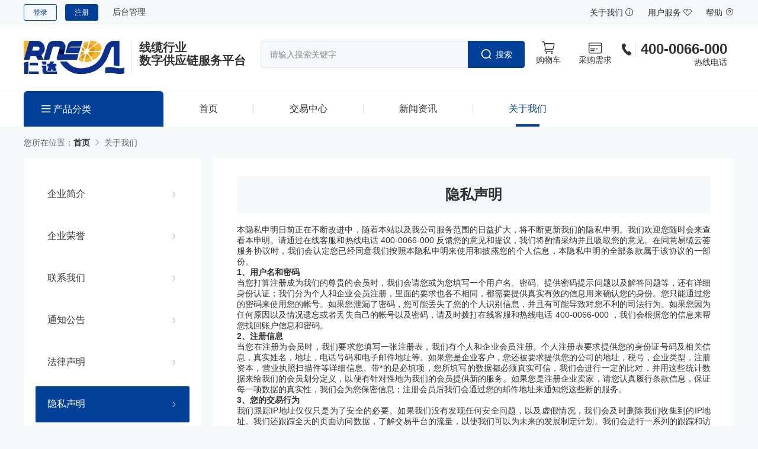

--- FILE ---
content_type: text/html;charset=UTF-8
request_url: https://elanyunhui.com/information/platformInformation/TuFmppKQhos=;jsessionid=641C8E0193FCE501570C6CD84BAEA69F
body_size: 6460
content:
<!DOCTYPE html>
<html>
<head>
    <title>华通线缆</title>
    <meta http-equiv="content-type" content="text/html; charset=utf-8;" />
    <meta name="renderer" content="webkit">
    <meta http-equiv="x-ua-compatible" content="IE=Edge, chrome=1" />
    <meta name="description" content="" />
    <meta name="keywords" content="" />
    <meta http-equiv="window-target" content="_top" />
    <meta http-equiv="pragma" content="no-cache" />
    <meta http-equiv="cache-control" content="no-cache" />
    <meta name="viewport" content="width=device-width" />
    
    <link rel="shortcut icon" href="/images/favicon.png" type="image/x-icon" />
    <script src="/js/jquery.min.js"></script>
    <script src="/js/layer/layer.js"></script>
    <script src="/js/laydate/laydate.js"></script>
    <script src="/js/jquery.SuperSlide.2.1.3.js"></script>
    <script src="/js/html5.min.js"></script>
    <script src="/js/resizeimage.js"></script>
    <!--获取保存浏览信息-->
    <script src="/js/Browse.js"></script>

    <script>
        var _hmt = _hmt || [];
        (function() {
            var hm = document.createElement("script");
            hm.src = "https://hm.baidu.com/hm.js?5ad4f77b348c21d4b4f6bf7a65a97b9c";
            var s = document.getElementsByTagName("script")[0];
            s.parentNode.insertBefore(hm, s);
        })();
    </script>

    <!-- 图片缩放 -->
    <link rel="stylesheet" href="/css/common.css">
    <link rel="stylesheet" href="/css/front.css">
    <style>
        .sechover{
            color: #ED7D31;
        }

        .iconfontsec {
            font-size: 14px;
            margin-left: 10px;
        }
    </style>
</head>
<body>
<header>
    <div class="top">
        <div class="u-width-1200 u-margin-auto">
            <div class="u-fl">
                
                
                    
                        
                        <th>
                            <a href="/Account/Login" class="u-button u-button-primary is-plain is-mini">登录</a>
                            <a href="/Account/Register" class="u-button u-button-primary is-mini u-margin-left-10">注册</a>
                            <a href="/easycbleBackLogin/BackLogin" class="u-link u-margin-left-20">后台管理</a>
                        </th>
                    
                

            </div>
            <div class="u-fr">
                <a href="/information/platformInformation/VVgPzNzRrZs=;jsessionid=C5DA2E55B645AFB707E42AF3654A8D20" class="u-link u-margin-right-20">关于我们 <i class="iconfont icon-guanyu u-font-14"></i></a>
                <a href="/information/platformInformation/1AHp+iiT7EAsY4=;jsessionid=C5DA2E55B645AFB707E42AF3654A8D20" class="u-link u-margin-right-20">用户服务 <i class="iconfont icon-fuwu u-font-14"></i></a>
                <a href="/information/platformInformation/uRjldGEAsY8AdQ=;jsessionid=C5DA2E55B645AFB707E42AF3654A8D20" class="u-link">帮助 <i class="iconfont icon-caishichang-"></i></a>
            </div>
        </div>
    </div>
    <div class="u-flex u-row-center u-width-p-100">
    <div class="u-width-1200 u-margin-auto top-warp u-row">
        <h1 class="u-col u-col-8">
            <a target="_blank" href="/" class="logo u-fl" title="华通线缆">
                <img src="/images/logo.svg" alt="华通线缆">
            </a>
            <span class="logo-headings u-fl">
						线缆行业<br>
						数字供应链服务平台
					</span>
        </h1>
        <form action="/tradingCenter/tradingCenterList/VVgPzNzRrZs=;jsessionid=C5DA2E55B645AFB707E42AF3654A8D20" method="post">
            <input name="_csrf" id="_csrf" value="84e805e5-b669-4e9d-8455-63369483e35f" type="hidden">
            <div class="u-col u-col-9">
                <div class="top-serach">
                    <input type="hidden" name="temporaryId" id="temporaryId" value="">
                    <input type="text" name="topSearch" id="topSearch" value="" class="u-input is-solid" placeholder="请输入搜索关键字">
                    <button type="submit" class="u-button u-button-primary" ><i class="iconfont icon-icon_fangdajing u-fl"></i><span class="u-fl">搜索</span></button>
                </div>
            </div>
        </form>
        <script>
            function ToCart(obj) {
                $.post("/Home/getTransactionStatus", {
                    '_csrf':$("#_csrf").val()
                }, function (r) {
                    if (r==1) {
                        if(obj==1){
                            window.location.href="/shoppingCart/productList/+Ar5pzAh4xY=";
                        }else{
                            window.location.href="/shoppingCart/List";
                        }
                    } else {
                        if(r==2){
                            window.location.href="/Account/Login";
                        }else{
                            GlobalFun.layerMsgFun("暂无开通交易权限");
                        }

                    }
                });
            }
        </script>
        <div class="u-col u-col-7">
            
            
                <a href="javascript:ToCart(2)" class="top-cart u-link">
                    <i class="iconfont icon-shangpinxiangqing-gouwucha"></i><br> 购物车
                </a>
            
            <a href="/purchaseManager/purchaseaInfo" class="top-cart u-link">
                <i class="iconfont icon-yinhangka"></i><br> 采购需求
            </a>
            <div class="u-fl u-main-color">
                <p>
                    <i class="iconfont icon-dianhua u-font-20 u-border-right u-padding-right-5 u-margin-right-4"></i>
                    <span class="u-font-24 u-font-bold top-phone">400-0066-000</span>
                </p>
                <p class="u-text-right">热线电话</p>
            </div>
        </div>
    </div>
    </div>
</header>
<nav>
    <div class="u-width-1200 u-margin-auto">
        <a href="" class="nav-calss">
            <i class="iconfont icon-gengduo"></i> 产品分类
        </a>
        <ul>
            <li><a href="/">首页</a></li>
            <li><a href="/tradingCenter/tradingCenterList/VVgPzNzRrZs=;jsessionid=C5DA2E55B645AFB707E42AF3654A8D20">交易中心</a></li>
            
            <li><a href="/information/newsInformation">新闻资讯</a></li>
            <li class="hover"><a href="/information/platformInformation/VVgPzNzRrZs=;jsessionid=C5DA2E55B645AFB707E42AF3654A8D20">关于我们</a></li>
        </ul>
    </div>
</nav>
<!--非首页-->

    <div class="u-width-1200 u-margin-auto">
        <div class="u-breadcrumb u-padding-top-20 u-padding-bottom-20">
            <span>您所在位置：</span>
            <a target="_blank" href="/" class="u-link">首页</a>
            <i class="iconfont icon-arrow-right"></i>
            <span>
                
                关于我们
                
                
                
                 
                 
                
            </span>
        </div>

        <!--        广告位招商中    -->
        <!--        <div class="advertising-warp u-margin-bottom-20">-->
        <!--            <li class="w6_6">-->
        <!--                <a target="_blank" rel="nofollow" href="">-->
        <!--                    <img src="/images/list_top.png">-->
        <!--                 </a>-->
        <!--            </li>-->
        <!--        </div>-->

        <div class="u-overflow-h u-padding-bottom-30">
            <!--   关于我们左侧菜单栏     -->
            
                <aside class="nav-left u-card">
                    <a href="/information/platformInformation/VVgPzNzRrZs=;jsessionid=C5DA2E55B645AFB707E42AF3654A8D20" class="iconfont">企业简介</a>
                    <a href="/information/platformInformation/n79MtLfpdtw=;jsessionid=C5DA2E55B645AFB707E42AF3654A8D20" class="iconfont">企业荣誉</a>
                    <a href="/information/platformInformation/3dbyuBMA71E=;jsessionid=C5DA2E55B645AFB707E42AF3654A8D20" class="iconfont">联系我们</a>
                    <a href="/information/noticeAnnouncement" class="iconfont">通知公告</a>
                    <a href="/information/platformInformation/hKugwjtL1K8=;jsessionid=C5DA2E55B645AFB707E42AF3654A8D20" class="iconfont">法律声明</a>
                    <a href="/information/platformInformation/TuFmppKQhos=;jsessionid=C5DA2E55B645AFB707E42AF3654A8D20" class="iconfont hover">隐私声明</a>
                    <a href="/information/platformInformation/k5azXzBLO+I=;jsessionid=C5DA2E55B645AFB707E42AF3654A8D20" class="iconfont">工商执照</a>

                    

                    <a href="/information/platformInformation/1AHp+iiT7EAsY4=;jsessionid=C5DA2E55B645AFB707E42AF3654A8D20" class="iconfont">用户服务</a>
                    <a href="/information/platformInformation/uRjldGEAsY8AdQ=;jsessionid=C5DA2E55B645AFB707E42AF3654A8D20" class="iconfont">帮助</a>
                </aside>
            
            

    <section class="sub-content u-card">
	    <h1 class="u-bg-color u-font-24 u-text-center u-font-bold u-padding-bottom-15 u-padding-top-15">
			
			
			
			
			隐私声明
			
			
			
		</h1>
		<article class="u-descriptions u-padding-top-20"><p>本隐私申明日前正在不断改进中，随着本站以及我公司服务范围的日益扩大，将不断更新我们的隐私申明。我们欢迎您随时会来查看本申明。请通过在线客服和热线电话 400-0066-000 反馈您的意见和提议，我们将酌情采纳并且吸取您的意见。在同意易缆云荟服务协议时，我们会认定您已经同意我们按照本隐私申明来使用和披露您的个人信息，本隐私申明的全部条款属于该协议的一部份。</p>
<p><strong>1、用户名和密码</strong></p>
<p>当您打算注册成为我们的尊贵的会员时，我们会请您或为您填写一个用户名、密码、提供密码提示问题以及解答问题等，还有详细身份认证；我们分为个人和企业会员注册，里面的要求也各不相同，都需要提供真实有效的信息用来确认您的身份。您只能通过您的密码来使用您的帐号。如果您泄漏了密码，您可能丢失了您的个人识别信息，并且有可能导致对您不利的司法行为。如果您因为任何原因以及情况遗忘或者丢失自己的帐号以及密码，请及时拨打在线客服和热线电话 400-0066-000 ，我们会根据您的信息来帮您找回账户信息和密码。</p>
<p><strong>2、注册信息</strong></p>
<p>当您在注册为会员时，我们要求您填写一张注册表，我们有个人和企业会员注册。个人注册表要求提供您的身份证号码及相关信息，真实姓名，地址，电话号码和电子邮件地址等。如果您是企业客户，您还被要求提供您的公司的地址，税号，企业类型，注册资本，营业执照扫描件等详细信息。带*的是必填项，您所填写的数据都必须真实可信，我们会进行一定的比对，并用这些统计数据来给我们的会员划分定义，以便有针对性地为我们的会员提供新的服务。如果您是注册企业卖家，请您认真履行条款信息，保证每一项数据的真实性，我们会为您保密信息；注册会员后我们会通过您的邮件地址来通知您这些新的服务。</p>
<p><strong>3、您的交易行为</strong></p>
<p>我们跟踪IP地址仅仅只是为了安全的必要。如果我们没有发现任何安全问题，以及虚假情况，我们会及时删除我们收集到的IP地址。我们还跟踪全天的页面访问数据，了解交易平台的流量，以使我们可以为未来的发展制定计划。我们会进行一系列的跟踪和访问，对各项数据进行统计，以保证我们网站的安全运行。</p>
<p><strong>4、邮件/短信</strong></p>
<p>易缆云荟会保留通过邮件，短信的形式，对本站尊贵的会员发送您的订单情况信息，展会通知，活动通知，以及祝贺语以及告知您所享有的权利。如果您在我们易缆云荟注册，买卖，表明您已经同意并且接受我们此项服务。如果您不想接受我们的信息或者邮件，可以通过平台联系我们的客服或者发送邮件申请退订此项服务，我们会在接收到您通知帮您退订此项服务。</p>
<p><strong>5、第三方</strong></p>
<p>我们不会向任何第三方提供您的信息以及资料，在我们构建网站的初时，第三方与我们一起共同管理会员产品信息，在第三方结束合作时，他们将没有任何权利和方法知悉您的信息资源，敬请放心您资源的安全性。当我们被法律强制或依照政府要求提供您的信息时我们将善意地披露您的资料。</p>
<p><strong>6、信息的存储和交换</strong></p>
<p>用户信息和资料将被收录并且存储在我们本站自己的服务器上，不会随意泄漏出去，我们会对您信息和资料进行妥善的保管，倘若需要移动，我们会通知您后转换我们的服务器。</p>
<p><strong>7、外部链接</strong></p>
<p>本站有到其他相关行业网站的链接，易缆云荟对其他网站的隐私保护措施不负任何责任。我们可能在任何需要的时候增加合作伙伴或者公用品牌的网站，但是我们提供给合作伙伴的信息只会是综合信息，我们不会将您的信息和资料泄漏给合作方。</p>
<p><strong>8、信息安全</strong></p>
<p>我们网站有相应的安全措施来确保我们掌握的信息不丢失，不被滥用和变造，以及专业的团队时刻对服务器进行维护。这些安全措施包括向其它服务器备份数据和对会员密码加密。尽管我们有这些安全措施，但请注意在因特网上不存在"完善的安全措施"。</p>
<p><strong>9、修改您的资料</strong></p>
<p>如果您的资料需要变更或者会员类型需要转换，您可以登入我们的平台然后进入修改页面进行修改，如果您有任何疑问，可以通过我们的客服进行沟通，我们会通知技术部门帮您进行修改。</p>
<p><strong>10、联系我们</strong></p>
<p>如果您对本隐私申明或易缆云荟的隐私保护措施，以及您在使用中的问题有任何意见和建议，请和我们联系：400-0066-000</p></article>
	</section>


        </div>
    </div>


<footer>
    <section class="u-row u-width-1200 u-margin-auto">
        <div class="u-col u-col-22">
            <div class="u-flex u-row-between">
                <div>
                    <a href="/">
                        <img src="/images/logo_white.svg">
                    </a>
                    <p class="u-font-32 u-font-bold font-family">400-0066-000</p>
                </div>
                <div class="u-m-r-60">
                    <ul class="u-flex">
                        <input name="_csrf" id="_csrf" value="84e805e5-b669-4e9d-8455-63369483e35f" type="hidden">
                        <li><a href="/">首页</a></li>
                        <li><a href="/information/platformInformation/VVgPzNzRrZs=;jsessionid=C5DA2E55B645AFB707E42AF3654A8D20">关于我们</a></li>
                        <li><a href="/information/platformInformation/3dbyuBMA71E=;jsessionid=C5DA2E55B645AFB707E42AF3654A8D20">联系方式</a></li>
                        <li><a href="/information/noticeAnnouncement">通知公告</a></li>
                        <li><a href="/information/platformInformation/hKugwjtL1K8=;jsessionid=C5DA2E55B645AFB707E42AF3654A8D20">法律声明</a></li>
                        <li><a href="/information/platformInformation/TuFmppKQhos=;jsessionid=C5DA2E55B645AFB707E42AF3654A8D20">隐私声明</a></li>
                        <li><a href="/information/platformInformation/k5azXzBLO+I=;jsessionid=C5DA2E55B645AFB707E42AF3654A8D20">工商执照</a></li>
                        

<!--                        <li><a th:href="@{'/Home/version'}">版本记录</a></li>-->
                    </ul>
                    <div class="u-margin-left-40 u-m-t-20 u-text-center">
                        <p class="u-margin-bottom-20">邮箱：xuejinting@huatongcables.com　　网址：www.elanyunhui.com　主办单位：华通易缆科技（唐山）有限公司
                        </p>
                        <p>版权所有：华通易缆科技（唐山）有限公司　备案号：<a target="_blank" href="https://beian.miit.gov.cn/">冀ICP备2021028812号-2</a></p>

<!--                        <div>-->
<!--                            <script async="" src="https://busuanzi.ibruce.info/busuanzi/2.3/busuanzi.pure.mini.js"></script>-->
<!--                            本站总访问量<span id="busuanzi_value_site_pv"></span>次</span>-->
<!--                        </div>-->
                    </div>
                </div>
            </div>
        </div>
        <div class="u-col u-col-2 u-text-right">
            <img src="/images/index_rwm2023.png">
        </div>
    </section>
</footer>
<script src="/js/common.js"></script><!-- 公共全局配置 -->
<!-- 图片缩放 -->
</body>
<script type="text/javascript">
    function buding() {
        layer.msg("该功能模块暂未开放");
    }
    $("#temporaryId").val(window.sessionStorage.getItem("temporaryId"))
    // banner 轮播
    $(".banner").slide({
        mainCell: ".bd ul",
        effect: "leftLoop",
        autoPlay: false,
        easing: "easeInBack"
    });
    function closure() {
        const cache = {}
        return function getRandom() {
            let m = Math.random()
            while (cache[m]) {
                m = Math.random()
            }
            cache[m] = m
            return m
        }
    }

    let temporaryId = window.sessionStorage.getItem("temporaryId")
    if (temporaryId == null){
        const cipher = closure()
        window.sessionStorage.setItem("temporaryId", cipher())
    }
</script>
</html>


--- FILE ---
content_type: text/css
request_url: https://elanyunhui.com/css/common.css
body_size: 15256
content:
@charset "UTF-8";
/* 文字颜色:主要文字/常规文字/次要文字/占位文字 */
/* 背景颜色/边框颜色 */
/*css 初始化 */
@import 'https://at.alicdn.com/t/font_2584549_udurtjiape.css';
@import 'https://at.alicdn.com/t/c/font_2569630_d9wx3v12lhu.css';
@import url(animate.min.css);

html,
body,
ul,
li,
ol,
dl,
dd,
dt,
p,
h1,
h2,
h3,
h4,
h5,
h6,
form,
fieldset,
legend,
img {
    margin: 0;
    padding: 0;
}

fieldset,
img,
input,
button {
    border: none;
    padding: 0;
    margin: 0;
    outline-style: none;
}

* {
    word-wrap: break-word;
}

/*去掉input等聚焦时的蓝色边框*/
ul,
ol,
li {
    list-style: none;
}

button {
    cursor: pointer;
}

input {
    padding-top: 0;
    padding-bottom: 0;
}

select,
input {
    vertical-align: middle;
    font-size: 14px;
    margin: 0;
}

textarea {
    resize: none;
}

/*防止拖动*/
img {
    border: 0;
    vertical-align: middle;
}

/* 去掉图片低测默认的3像素空白缝隙，或者用display：block也可以*/
table {
    border-collapse: collapse;
}

body {
    min-width: 1200px;
    font-size: 14px;
    font-family: PingFang SC, Verdana, Helvetica Neue, Microsoft Yahei, Hiragino Sans GB, Microsoft Sans Serif, WenQuanYi Micro Hei, sans-serif;
    color: #606266;
    background-color: #f6f9fa;
}

h1,
h2,
h3,
h4,
h5,
h6 {
    text-decoration: none;
    font-weight: normal;
    font-size: 100%;
}

/*设置h标签的大小，设置跟父亲一样大的字体font-size:100%;*/
s,
i,
em {
    font-style: normal;
    text-decoration: none;
}

/*select{padding:2px;}解决select的浏览器兼容性*/
input,
select {
    background: #fff;
}

/*解决设置windows窗口背景色后输入框和文本域变色的问题*/
article,
aside,
dialog,
footer,
header,
section,
footer,
nav,
figure,
menu {
    display: block;
}

/* 公共颜色 */
.u-primary-color {
    color: #004098;
}

.u-warning-color {
    color: #ff9900;
}

.u-success-color {
    color: #19be6b;
}

.u-error-color {
    color: #f7350e;
}

.u-info-color {
    color: #909399;
}

.u-primary-bgcolor {
    background-color: #004098;
}

.u-warning-bgcolor {
    background-color: #ff9900;
}

.u-success-bgcolor {
    background-color: #19be6b;
}

.u-error-bgcolor {
    background-color: #f7350e;
}

.u-info-bgcolor {
    background-color: #909399;
}

.u-bg-color {
    background-color: #f6f9fa;
}

.u-bg-white {
    background-color: #fff;
}

.u-main-color {
    color: #303133;
}

.u-content-color {
    color: #606266;
}

.u-tips-color {
    color: #909399;
}

.u-light-color {
    color: #c0c4cc;
}

a {
    text-decoration: none;
}

a.u-link {
    color: #303133;
}

a.u-link:hover {
    text-decoration: none;
    color: #004098;
}

a.u-primary-link {
    color: #004098;
}

a.u-warning-link {
    color: #ff9900;
}

a.u-success-link {
    color: #19be6b;
}

a.u-error-link {
    color: #f7350e;
}

a.u-info-link {
    color: #909399;
}

a.u-primary-link:hover,
a.u-warning-link:hover,
a.u-success-link:hover,
a.u-error-link:hover,
a.u-info-link:hover {
    text-decoration: underline;
}

a.is-disabled {
    cursor: not-allowed;
    opacity: .5;
}

.u-font-12 {
    font-size: 12px;
}

.u-font-13 {
    font-size: 13px;
}

.u-font-14 {
    font-size: 14px;
}

.u-font-15 {
    font-size: 15px;
}

.u-font-16 {
    font-size: 16px;
}

.u-font-17 {
    font-size: 17px;
}

.u-font-18 {
    font-size: 18px;
}

.u-font-19 {
    font-size: 19px;
}

.u-font-20 {
    font-size: 20px;
}

.u-font-21 {
    font-size: 21px;
}

.u-font-22 {
    font-size: 22px;
}

.u-font-23 {
    font-size: 23px;
}

.u-font-24 {
    font-size: 24px;
}

.u-font-25 {
    font-size: 25px;
}

.u-font-26 {
    font-size: 26px;
}

.u-font-27 {
    font-size: 27px;
}

.u-font-28 {
    font-size: 28px;
}

.u-font-29 {
    font-size: 29px;
}

.u-font-30 {
    font-size: 30px;
}

.u-font-31 {
    font-size: 31px;
}

.u-font-32 {
    font-size: 32px;
}

.u-font-33 {
    font-size: 33px;
}

.u-font-34 {
    font-size: 34px;
}

.u-font-35 {
    font-size: 35px;
}

.u-font-36 {
    font-size: 36px;
}

.u-font-37 {
    font-size: 37px;
}

.u-font-38 {
    font-size: 38px;
}

.u-font-39 {
    font-size: 39px;
}

.u-font-40 {
    font-size: 40px;
}

.u-font-41 {
    font-size: 41px;
}

.u-font-42 {
    font-size: 42px;
}

.u-font-43 {
    font-size: 43px;
}

.u-font-44 {
    font-size: 44px;
}

.u-font-45 {
    font-size: 45px;
}

.u-font-46 {
    font-size: 46px;
}

.u-font-47 {
    font-size: 47px;
}

.u-font-48 {
    font-size: 48px;
}

.u-font-49 {
    font-size: 49px;
}

.u-font-xs {
    font-size: 12px;
}

.u-font-sm {
    font-size: 14px;
}

.u-font-md {
    font-size: 16px;
}

.u-font-lg {
    font-size: 20px;
}

.u-font-xl {
    font-size: 28px;
}

.u-font-bold {
    font-weight: bold;
}

.u-font-normal {
    font-weight: normal;
}

.u-text-indent {
    text-indent: 2em;
}

/* 文字对齐 */
.u-text-left {
    text-align: left !important;
}

.u-text-center {
    text-align: center !important;
}

.u-text-right {
    text-align: right !important;
}

.u-text-justify {
    text-align: justify !important;
}

.u-text-underline {
    text-decoration: underline !important;
}

.u-text-linethrough {
    text-decoration: line-through !important;
}

.u-text-overline {
    text-decoration: overline !important;
}

.u-margin-0,
.u-m-0 {
    margin: 0px !important;
}

.u-padding-0,
.u-p-0 {
    padding: 0px !important;
}

.u-m-l-0 {
    margin-left: 0px !important;
}

.u-p-l-0 {
    padding-left: 0px !important;
}

.u-margin-left-0 {
    margin-left: 0px !important;
}

.u-padding-left-0 {
    padding-left: 0px !important;
}

.u-m-t-0 {
    margin-top: 0px !important;
}

.u-p-t-0 {
    padding-top: 0px !important;
}

.u-margin-top-0 {
    margin-top: 0px !important;
}

.u-padding-top-0 {
    padding-top: 0px !important;
}

.u-m-r-0 {
    margin-right: 0px !important;
}

.u-p-r-0 {
    padding-right: 0px !important;
}

.u-margin-right-0 {
    margin-right: 0px !important;
}

.u-padding-right-0 {
    padding-right: 0px !important;
}

.u-m-b-0 {
    margin-bottom: 0px !important;
}

.u-p-b-0 {
    padding-bottom: 0px !important;
}

.u-margin-bottom-0 {
    margin-bottom: 0px !important;
}

.u-padding-bottom-0 {
    padding-bottom: 0px !important;
}

.u-margin-2,
.u-m-2 {
    margin: 2px !important;
}

.u-padding-2,
.u-p-2 {
    padding: 2px !important;
}

.u-m-l-2 {
    margin-left: 2px !important;
}

.u-p-l-2 {
    padding-left: 2px !important;
}

.u-margin-left-2 {
    margin-left: 2px !important;
}

.u-padding-left-2 {
    padding-left: 2px !important;
}

.u-m-t-2 {
    margin-top: 2px !important;
}

.u-p-t-2 {
    padding-top: 2px !important;
}

.u-margin-top-2 {
    margin-top: 2px !important;
}

.u-padding-top-2 {
    padding-top: 2px !important;
}

.u-m-r-2 {
    margin-right: 2px !important;
}

.u-p-r-2 {
    padding-right: 2px !important;
}

.u-margin-right-2 {
    margin-right: 2px !important;
}

.u-padding-right-2 {
    padding-right: 2px !important;
}

.u-m-b-2 {
    margin-bottom: 2px !important;
}

.u-p-b-2 {
    padding-bottom: 2px !important;
}

.u-margin-bottom-2 {
    margin-bottom: 2px !important;
}

.u-padding-bottom-2 {
    padding-bottom: 2px !important;
}

.u-margin-4,
.u-m-4 {
    margin: 4px !important;
}

.u-padding-4,
.u-p-4 {
    padding: 4px !important;
}

.u-m-l-4 {
    margin-left: 4px !important;
}

.u-p-l-4 {
    padding-left: 4px !important;
}

.u-margin-left-4 {
    margin-left: 4px !important;
}

.u-padding-left-4 {
    padding-left: 4px !important;
}

.u-m-t-4 {
    margin-top: 4px !important;
}

.u-p-t-4 {
    padding-top: 4px !important;
}

.u-margin-top-4 {
    margin-top: 4px !important;
}

.u-padding-top-4 {
    padding-top: 4px !important;
}

.u-m-r-4 {
    margin-right: 4px !important;
}

.u-p-r-4 {
    padding-right: 4px !important;
}

.u-margin-right-4 {
    margin-right: 4px !important;
}

.u-padding-right-4 {
    padding-right: 4px !important;
}

.u-m-b-4 {
    margin-bottom: 4px !important;
}

.u-p-b-4 {
    padding-bottom: 4px !important;
}

.u-margin-bottom-4 {
    margin-bottom: 4px !important;
}

.u-padding-bottom-4 {
    padding-bottom: 4px !important;
}

.u-margin-5,
.u-m-5 {
    margin: 5px !important;
}

.u-padding-5,
.u-p-5 {
    padding: 5px !important;
}

.u-m-l-5 {
    margin-left: 5px !important;
}

.u-p-l-5 {
    padding-left: 5px !important;
}

.u-margin-left-5 {
    margin-left: 5px !important;
}

.u-padding-left-5 {
    padding-left: 5px !important;
}

.u-m-t-5 {
    margin-top: 5px !important;
}

.u-p-t-5 {
    padding-top: 5px !important;
}

.u-margin-top-5 {
    margin-top: 5px !important;
}

.u-padding-top-5 {
    padding-top: 5px !important;
}

.u-m-r-5 {
    margin-right: 5px !important;
}

.u-p-r-5 {
    padding-right: 5px !important;
}

.u-margin-right-5 {
    margin-right: 5px !important;
}

.u-padding-right-5 {
    padding-right: 5px !important;
}

.u-m-b-5 {
    margin-bottom: 5px !important;
}

.u-p-b-5 {
    padding-bottom: 5px !important;
}

.u-margin-bottom-5 {
    margin-bottom: 5px !important;
}

.u-padding-bottom-5 {
    padding-bottom: 5px !important;
}

.u-margin-6,
.u-m-6 {
    margin: 6px !important;
}

.u-padding-6,
.u-p-6 {
    padding: 6px !important;
}

.u-m-l-6 {
    margin-left: 6px !important;
}

.u-p-l-6 {
    padding-left: 6px !important;
}

.u-margin-left-6 {
    margin-left: 6px !important;
}

.u-padding-left-6 {
    padding-left: 6px !important;
}

.u-m-t-6 {
    margin-top: 6px !important;
}

.u-p-t-6 {
    padding-top: 6px !important;
}

.u-margin-top-6 {
    margin-top: 6px !important;
}

.u-padding-top-6 {
    padding-top: 6px !important;
}

.u-m-r-6 {
    margin-right: 6px !important;
}

.u-p-r-6 {
    padding-right: 6px !important;
}

.u-margin-right-6 {
    margin-right: 6px !important;
}

.u-padding-right-6 {
    padding-right: 6px !important;
}

.u-m-b-6 {
    margin-bottom: 6px !important;
}

.u-p-b-6 {
    padding-bottom: 6px !important;
}

.u-margin-bottom-6 {
    margin-bottom: 6px !important;
}

.u-padding-bottom-6 {
    padding-bottom: 6px !important;
}

.u-margin-8,
.u-m-8 {
    margin: 8px !important;
}

.u-padding-8,
.u-p-8 {
    padding: 8px !important;
}

.u-m-l-8 {
    margin-left: 8px !important;
}

.u-p-l-8 {
    padding-left: 8px !important;
}

.u-margin-left-8 {
    margin-left: 8px !important;
}

.u-padding-left-8 {
    padding-left: 8px !important;
}

.u-m-t-8 {
    margin-top: 8px !important;
}

.u-p-t-8 {
    padding-top: 8px !important;
}

.u-margin-top-8 {
    margin-top: 8px !important;
}

.u-padding-top-8 {
    padding-top: 8px !important;
}

.u-m-r-8 {
    margin-right: 8px !important;
}

.u-p-r-8 {
    padding-right: 8px !important;
}

.u-margin-right-8 {
    margin-right: 8px !important;
}

.u-padding-right-8 {
    padding-right: 8px !important;
}

.u-m-b-8 {
    margin-bottom: 8px !important;
}

.u-p-b-8 {
    padding-bottom: 8px !important;
}

.u-margin-bottom-8 {
    margin-bottom: 8px !important;
}

.u-padding-bottom-8 {
    padding-bottom: 8px !important;
}

.u-margin-10,
.u-m-10 {
    margin: 10px !important;
}

.u-padding-10,
.u-p-10 {
    padding: 10px !important;
}

.u-m-l-10 {
    margin-left: 10px !important;
}

.u-p-l-10 {
    padding-left: 10px !important;
}

.u-margin-left-10 {
    margin-left: 10px !important;
}

.u-padding-left-10 {
    padding-left: 10px !important;
}

.u-m-t-10 {
    margin-top: 10px !important;
}

.u-p-t-10 {
    padding-top: 10px !important;
}

.u-margin-top-10 {
    margin-top: 10px !important;
}

.u-padding-top-10 {
    padding-top: 10px !important;
}

.u-m-r-10 {
    margin-right: 10px !important;
}

.u-p-r-10 {
    padding-right: 10px !important;
}

.u-margin-right-10 {
    margin-right: 10px !important;
}

.u-padding-right-10 {
    padding-right: 10px !important;
}

.u-m-b-10 {
    margin-bottom: 10px !important;
}

.u-p-b-10 {
    padding-bottom: 10px !important;
}

.u-margin-bottom-10 {
    margin-bottom: 10px !important;
}

.u-padding-bottom-10 {
    padding-bottom: 10px !important;
}

.u-margin-12,
.u-m-12 {
    margin: 12px !important;
}

.u-padding-12,
.u-p-12 {
    padding: 12px !important;
}

.u-m-l-12 {
    margin-left: 12px !important;
}

.u-p-l-12 {
    padding-left: 12px !important;
}

.u-margin-left-12 {
    margin-left: 12px !important;
}

.u-padding-left-12 {
    padding-left: 12px !important;
}

.u-m-t-12 {
    margin-top: 12px !important;
}

.u-p-t-12 {
    padding-top: 12px !important;
}

.u-margin-top-12 {
    margin-top: 12px !important;
}

.u-padding-top-12 {
    padding-top: 12px !important;
}

.u-m-r-12 {
    margin-right: 12px !important;
}

.u-p-r-12 {
    padding-right: 12px !important;
}

.u-margin-right-12 {
    margin-right: 12px !important;
}

.u-padding-right-12 {
    padding-right: 12px !important;
}

.u-m-b-12 {
    margin-bottom: 12px !important;
}

.u-p-b-12 {
    padding-bottom: 12px !important;
}

.u-margin-bottom-12 {
    margin-bottom: 12px !important;
}

.u-padding-bottom-12 {
    padding-bottom: 12px !important;
}

.u-margin-14,
.u-m-14 {
    margin: 14px !important;
}

.u-padding-14,
.u-p-14 {
    padding: 14px !important;
}

.u-m-l-14 {
    margin-left: 14px !important;
}

.u-p-l-14 {
    padding-left: 14px !important;
}

.u-margin-left-14 {
    margin-left: 14px !important;
}

.u-padding-left-14 {
    padding-left: 14px !important;
}

.u-m-t-14 {
    margin-top: 14px !important;
}

.u-p-t-14 {
    padding-top: 14px !important;
}

.u-margin-top-14 {
    margin-top: 14px !important;
}

.u-padding-top-14 {
    padding-top: 14px !important;
}

.u-m-r-14 {
    margin-right: 14px !important;
}

.u-p-r-14 {
    padding-right: 14px !important;
}

.u-margin-right-14 {
    margin-right: 14px !important;
}

.u-padding-right-14 {
    padding-right: 14px !important;
}

.u-m-b-14 {
    margin-bottom: 14px !important;
}

.u-p-b-14 {
    padding-bottom: 14px !important;
}

.u-margin-bottom-14 {
    margin-bottom: 14px !important;
}

.u-padding-bottom-14 {
    padding-bottom: 14px !important;
}

.u-margin-15,
.u-m-15 {
    margin: 15px !important;
}

.u-padding-15,
.u-p-15 {
    padding: 15px !important;
}

.u-m-l-15 {
    margin-left: 15px !important;
}

.u-p-l-15 {
    padding-left: 15px !important;
}

.u-margin-left-15 {
    margin-left: 15px !important;
}

.u-padding-left-15 {
    padding-left: 15px !important;
}

.u-m-t-15 {
    margin-top: 15px !important;
}

.u-p-t-15 {
    padding-top: 15px !important;
}

.u-margin-top-15 {
    margin-top: 15px !important;
}

.u-padding-top-15 {
    padding-top: 15px !important;
}

.u-m-r-15 {
    margin-right: 15px !important;
}

.u-p-r-15 {
    padding-right: 15px !important;
}

.u-margin-right-15 {
    margin-right: 15px !important;
}

.u-padding-right-15 {
    padding-right: 15px !important;
}

.u-m-b-15 {
    margin-bottom: 15px !important;
}

.u-p-b-15 {
    padding-bottom: 15px !important;
}

.u-margin-bottom-15 {
    margin-bottom: 15px !important;
}

.u-padding-bottom-15 {
    padding-bottom: 15px !important;
}

.u-margin-16,
.u-m-16 {
    margin: 16px !important;
}

.u-padding-16,
.u-p-16 {
    padding: 16px !important;
}

.u-m-l-16 {
    margin-left: 16px !important;
}

.u-p-l-16 {
    padding-left: 16px !important;
}

.u-margin-left-16 {
    margin-left: 16px !important;
}

.u-padding-left-16 {
    padding-left: 16px !important;
}

.u-m-t-16 {
    margin-top: 16px !important;
}

.u-p-t-16 {
    padding-top: 16px !important;
}

.u-margin-top-16 {
    margin-top: 16px !important;
}

.u-padding-top-16 {
    padding-top: 16px !important;
}

.u-m-r-16 {
    margin-right: 16px !important;
}

.u-p-r-16 {
    padding-right: 16px !important;
}

.u-margin-right-16 {
    margin-right: 16px !important;
}

.u-padding-right-16 {
    padding-right: 16px !important;
}

.u-m-b-16 {
    margin-bottom: 16px !important;
}

.u-p-b-16 {
    padding-bottom: 16px !important;
}

.u-margin-bottom-16 {
    margin-bottom: 16px !important;
}

.u-padding-bottom-16 {
    padding-bottom: 16px !important;
}

.u-margin-18,
.u-m-18 {
    margin: 18px !important;
}

.u-padding-18,
.u-p-18 {
    padding: 18px !important;
}

.u-m-l-18 {
    margin-left: 18px !important;
}

.u-p-l-18 {
    padding-left: 18px !important;
}

.u-margin-left-18 {
    margin-left: 18px !important;
}

.u-padding-left-18 {
    padding-left: 18px !important;
}

.u-m-t-18 {
    margin-top: 18px !important;
}

.u-p-t-18 {
    padding-top: 18px !important;
}

.u-margin-top-18 {
    margin-top: 18px !important;
}

.u-padding-top-18 {
    padding-top: 18px !important;
}

.u-m-r-18 {
    margin-right: 18px !important;
}

.u-p-r-18 {
    padding-right: 18px !important;
}

.u-margin-right-18 {
    margin-right: 18px !important;
}

.u-padding-right-18 {
    padding-right: 18px !important;
}

.u-m-b-18 {
    margin-bottom: 18px !important;
}

.u-p-b-18 {
    padding-bottom: 18px !important;
}

.u-margin-bottom-18 {
    margin-bottom: 18px !important;
}

.u-padding-bottom-18 {
    padding-bottom: 18px !important;
}

.u-margin-20,
.u-m-20 {
    margin: 20px !important;
}

.u-padding-20,
.u-p-20 {
    padding: 20px !important;
}

.u-m-l-20 {
    margin-left: 20px !important;
}

.u-p-l-20 {
    padding-left: 20px !important;
}

.u-margin-left-20 {
    margin-left: 20px !important;
}

.u-padding-left-20 {
    padding-left: 20px !important;
}

.u-m-t-20 {
    margin-top: 20px !important;
}

.u-p-t-20 {
    padding-top: 20px !important;
}

.u-margin-top-20 {
    margin-top: 20px !important;
}

.u-padding-top-20 {
    padding-top: 20px !important;
}

.u-m-r-20 {
    margin-right: 20px !important;
}

.u-p-r-20 {
    padding-right: 20px !important;
}

.u-margin-right-20 {
    margin-right: 20px !important;
}

.u-padding-right-20 {
    padding-right: 20px !important;
}

.u-m-b-20 {
    margin-bottom: 20px !important;
}

.u-p-b-20 {
    padding-bottom: 20px !important;
}

.u-margin-bottom-20 {
    margin-bottom: 20px !important;
}

.u-padding-bottom-20 {
    padding-bottom: 20px !important;
}

.u-margin-22,
.u-m-22 {
    margin: 22px !important;
}

.u-padding-22,
.u-p-22 {
    padding: 22px !important;
}

.u-m-l-22 {
    margin-left: 22px !important;
}

.u-p-l-22 {
    padding-left: 22px !important;
}

.u-margin-left-22 {
    margin-left: 22px !important;
}

.u-padding-left-22 {
    padding-left: 22px !important;
}

.u-m-t-22 {
    margin-top: 22px !important;
}

.u-p-t-22 {
    padding-top: 22px !important;
}

.u-margin-top-22 {
    margin-top: 22px !important;
}

.u-padding-top-22 {
    padding-top: 22px !important;
}

.u-m-r-22 {
    margin-right: 22px !important;
}

.u-p-r-22 {
    padding-right: 22px !important;
}

.u-margin-right-22 {
    margin-right: 22px !important;
}

.u-padding-right-22 {
    padding-right: 22px !important;
}

.u-m-b-22 {
    margin-bottom: 22px !important;
}

.u-p-b-22 {
    padding-bottom: 22px !important;
}

.u-margin-bottom-22 {
    margin-bottom: 22px !important;
}

.u-padding-bottom-22 {
    padding-bottom: 22px !important;
}

.u-margin-24,
.u-m-24 {
    margin: 24px !important;
}

.u-padding-24,
.u-p-24 {
    padding: 24px !important;
}

.u-m-l-24 {
    margin-left: 24px !important;
}

.u-p-l-24 {
    padding-left: 24px !important;
}

.u-margin-left-24 {
    margin-left: 24px !important;
}

.u-padding-left-24 {
    padding-left: 24px !important;
}

.u-m-t-24 {
    margin-top: 24px !important;
}

.u-p-t-24 {
    padding-top: 24px !important;
}

.u-margin-top-24 {
    margin-top: 24px !important;
}

.u-padding-top-24 {
    padding-top: 24px !important;
}

.u-m-r-24 {
    margin-right: 24px !important;
}

.u-p-r-24 {
    padding-right: 24px !important;
}

.u-margin-right-24 {
    margin-right: 24px !important;
}

.u-padding-right-24 {
    padding-right: 24px !important;
}

.u-m-b-24 {
    margin-bottom: 24px !important;
}

.u-p-b-24 {
    padding-bottom: 24px !important;
}

.u-margin-bottom-24 {
    margin-bottom: 24px !important;
}

.u-padding-bottom-24 {
    padding-bottom: 24px !important;
}

.u-margin-25,
.u-m-25 {
    margin: 25px !important;
}

.u-padding-25,
.u-p-25 {
    padding: 25px !important;
}

.u-m-l-25 {
    margin-left: 25px !important;
}

.u-p-l-25 {
    padding-left: 25px !important;
}

.u-margin-left-25 {
    margin-left: 25px !important;
}

.u-padding-left-25 {
    padding-left: 25px !important;
}

.u-m-t-25 {
    margin-top: 25px !important;
}

.u-p-t-25 {
    padding-top: 25px !important;
}

.u-margin-top-25 {
    margin-top: 25px !important;
}

.u-padding-top-25 {
    padding-top: 25px !important;
}

.u-m-r-25 {
    margin-right: 25px !important;
}

.u-p-r-25 {
    padding-right: 25px !important;
}

.u-margin-right-25 {
    margin-right: 25px !important;
}

.u-padding-right-25 {
    padding-right: 25px !important;
}

.u-m-b-25 {
    margin-bottom: 25px !important;
}

.u-p-b-25 {
    padding-bottom: 25px !important;
}

.u-margin-bottom-25 {
    margin-bottom: 25px !important;
}

.u-padding-bottom-25 {
    padding-bottom: 25px !important;
}

.u-margin-26,
.u-m-26 {
    margin: 26px !important;
}

.u-padding-26,
.u-p-26 {
    padding: 26px !important;
}

.u-m-l-26 {
    margin-left: 26px !important;
}

.u-p-l-26 {
    padding-left: 26px !important;
}

.u-margin-left-26 {
    margin-left: 26px !important;
}

.u-padding-left-26 {
    padding-left: 26px !important;
}

.u-m-t-26 {
    margin-top: 26px !important;
}

.u-p-t-26 {
    padding-top: 26px !important;
}

.u-margin-top-26 {
    margin-top: 26px !important;
}

.u-padding-top-26 {
    padding-top: 26px !important;
}

.u-m-r-26 {
    margin-right: 26px !important;
}

.u-p-r-26 {
    padding-right: 26px !important;
}

.u-margin-right-26 {
    margin-right: 26px !important;
}

.u-padding-right-26 {
    padding-right: 26px !important;
}

.u-m-b-26 {
    margin-bottom: 26px !important;
}

.u-p-b-26 {
    padding-bottom: 26px !important;
}

.u-margin-bottom-26 {
    margin-bottom: 26px !important;
}

.u-padding-bottom-26 {
    padding-bottom: 26px !important;
}

.u-margin-28,
.u-m-28 {
    margin: 28px !important;
}

.u-padding-28,
.u-p-28 {
    padding: 28px !important;
}

.u-m-l-28 {
    margin-left: 28px !important;
}

.u-p-l-28 {
    padding-left: 28px !important;
}

.u-margin-left-28 {
    margin-left: 28px !important;
}

.u-padding-left-28 {
    padding-left: 28px !important;
}

.u-m-t-28 {
    margin-top: 28px !important;
}

.u-p-t-28 {
    padding-top: 28px !important;
}

.u-margin-top-28 {
    margin-top: 28px !important;
}

.u-padding-top-28 {
    padding-top: 28px !important;
}

.u-m-r-28 {
    margin-right: 28px !important;
}

.u-p-r-28 {
    padding-right: 28px !important;
}

.u-margin-right-28 {
    margin-right: 28px !important;
}

.u-padding-right-28 {
    padding-right: 28px !important;
}

.u-m-b-28 {
    margin-bottom: 28px !important;
}

.u-p-b-28 {
    padding-bottom: 28px !important;
}

.u-margin-bottom-28 {
    margin-bottom: 28px !important;
}

.u-padding-bottom-28 {
    padding-bottom: 28px !important;
}

.u-margin-30,
.u-m-30 {
    margin: 30px !important;
}

.u-padding-30,
.u-p-30 {
    padding: 30px !important;
}

.u-m-l-30 {
    margin-left: 30px !important;
}

.u-p-l-30 {
    padding-left: 30px !important;
}

.u-margin-left-30 {
    margin-left: 30px !important;
}

.u-padding-left-30 {
    padding-left: 30px !important;
}

.u-m-t-30 {
    margin-top: 30px !important;
}

.u-p-t-30 {
    padding-top: 30px !important;
}

.u-margin-top-30 {
    margin-top: 30px !important;
}

.u-padding-top-30 {
    padding-top: 30px !important;
}

.u-m-r-30 {
    margin-right: 30px !important;
}

.u-p-r-30 {
    padding-right: 30px !important;
}

.u-margin-right-30 {
    margin-right: 30px !important;
}

.u-padding-right-30 {
    padding-right: 30px !important;
}

.u-m-b-30 {
    margin-bottom: 30px !important;
}

.u-p-b-30 {
    padding-bottom: 30px !important;
}

.u-margin-bottom-30 {
    margin-bottom: 30px !important;
}

.u-padding-bottom-30 {
    padding-bottom: 30px !important;
}

.u-margin-32,
.u-m-32 {
    margin: 32px !important;
}

.u-padding-32,
.u-p-32 {
    padding: 32px !important;
}

.u-m-l-32 {
    margin-left: 32px !important;
}

.u-p-l-32 {
    padding-left: 32px !important;
}

.u-margin-left-32 {
    margin-left: 32px !important;
}

.u-padding-left-32 {
    padding-left: 32px !important;
}

.u-m-t-32 {
    margin-top: 32px !important;
}

.u-p-t-32 {
    padding-top: 32px !important;
}

.u-margin-top-32 {
    margin-top: 32px !important;
}

.u-padding-top-32 {
    padding-top: 32px !important;
}

.u-m-r-32 {
    margin-right: 32px !important;
}

.u-p-r-32 {
    padding-right: 32px !important;
}

.u-margin-right-32 {
    margin-right: 32px !important;
}

.u-padding-right-32 {
    padding-right: 32px !important;
}

.u-m-b-32 {
    margin-bottom: 32px !important;
}

.u-p-b-32 {
    padding-bottom: 32px !important;
}

.u-margin-bottom-32 {
    margin-bottom: 32px !important;
}

.u-padding-bottom-32 {
    padding-bottom: 32px !important;
}

.u-margin-34,
.u-m-34 {
    margin: 34px !important;
}

.u-padding-34,
.u-p-34 {
    padding: 34px !important;
}

.u-m-l-34 {
    margin-left: 34px !important;
}

.u-p-l-34 {
    padding-left: 34px !important;
}

.u-margin-left-34 {
    margin-left: 34px !important;
}

.u-padding-left-34 {
    padding-left: 34px !important;
}

.u-m-t-34 {
    margin-top: 34px !important;
}

.u-p-t-34 {
    padding-top: 34px !important;
}

.u-margin-top-34 {
    margin-top: 34px !important;
}

.u-padding-top-34 {
    padding-top: 34px !important;
}

.u-m-r-34 {
    margin-right: 34px !important;
}

.u-p-r-34 {
    padding-right: 34px !important;
}

.u-margin-right-34 {
    margin-right: 34px !important;
}

.u-padding-right-34 {
    padding-right: 34px !important;
}

.u-m-b-34 {
    margin-bottom: 34px !important;
}

.u-p-b-34 {
    padding-bottom: 34px !important;
}

.u-margin-bottom-34 {
    margin-bottom: 34px !important;
}

.u-padding-bottom-34 {
    padding-bottom: 34px !important;
}

.u-margin-35,
.u-m-35 {
    margin: 35px !important;
}

.u-padding-35,
.u-p-35 {
    padding: 35px !important;
}

.u-m-l-35 {
    margin-left: 35px !important;
}

.u-p-l-35 {
    padding-left: 35px !important;
}

.u-margin-left-35 {
    margin-left: 35px !important;
}

.u-padding-left-35 {
    padding-left: 35px !important;
}

.u-m-t-35 {
    margin-top: 35px !important;
}

.u-p-t-35 {
    padding-top: 35px !important;
}

.u-margin-top-35 {
    margin-top: 35px !important;
}

.u-padding-top-35 {
    padding-top: 35px !important;
}

.u-m-r-35 {
    margin-right: 35px !important;
}

.u-p-r-35 {
    padding-right: 35px !important;
}

.u-margin-right-35 {
    margin-right: 35px !important;
}

.u-padding-right-35 {
    padding-right: 35px !important;
}

.u-m-b-35 {
    margin-bottom: 35px !important;
}

.u-p-b-35 {
    padding-bottom: 35px !important;
}

.u-margin-bottom-35 {
    margin-bottom: 35px !important;
}

.u-padding-bottom-35 {
    padding-bottom: 35px !important;
}

.u-margin-36,
.u-m-36 {
    margin: 36px !important;
}

.u-padding-36,
.u-p-36 {
    padding: 36px !important;
}

.u-m-l-36 {
    margin-left: 36px !important;
}

.u-p-l-36 {
    padding-left: 36px !important;
}

.u-margin-left-36 {
    margin-left: 36px !important;
}

.u-padding-left-36 {
    padding-left: 36px !important;
}

.u-m-t-36 {
    margin-top: 36px !important;
}

.u-p-t-36 {
    padding-top: 36px !important;
}

.u-margin-top-36 {
    margin-top: 36px !important;
}

.u-padding-top-36 {
    padding-top: 36px !important;
}

.u-m-r-36 {
    margin-right: 36px !important;
}

.u-p-r-36 {
    padding-right: 36px !important;
}

.u-margin-right-36 {
    margin-right: 36px !important;
}

.u-padding-right-36 {
    padding-right: 36px !important;
}

.u-m-b-36 {
    margin-bottom: 36px !important;
}

.u-p-b-36 {
    padding-bottom: 36px !important;
}

.u-margin-bottom-36 {
    margin-bottom: 36px !important;
}

.u-padding-bottom-36 {
    padding-bottom: 36px !important;
}

.u-margin-38,
.u-m-38 {
    margin: 38px !important;
}

.u-padding-38,
.u-p-38 {
    padding: 38px !important;
}

.u-m-l-38 {
    margin-left: 38px !important;
}

.u-p-l-38 {
    padding-left: 38px !important;
}

.u-margin-left-38 {
    margin-left: 38px !important;
}

.u-padding-left-38 {
    padding-left: 38px !important;
}

.u-m-t-38 {
    margin-top: 38px !important;
}

.u-p-t-38 {
    padding-top: 38px !important;
}

.u-margin-top-38 {
    margin-top: 38px !important;
}

.u-padding-top-38 {
    padding-top: 38px !important;
}

.u-m-r-38 {
    margin-right: 38px !important;
}

.u-p-r-38 {
    padding-right: 38px !important;
}

.u-margin-right-38 {
    margin-right: 38px !important;
}

.u-padding-right-38 {
    padding-right: 38px !important;
}

.u-m-b-38 {
    margin-bottom: 38px !important;
}

.u-p-b-38 {
    padding-bottom: 38px !important;
}

.u-margin-bottom-38 {
    margin-bottom: 38px !important;
}

.u-padding-bottom-38 {
    padding-bottom: 38px !important;
}

.u-margin-40,
.u-m-40 {
    margin: 40px !important;
}

.u-padding-40,
.u-p-40 {
    padding: 40px !important;
}

.u-m-l-40 {
    margin-left: 40px !important;
}

.u-p-l-40 {
    padding-left: 40px !important;
}

.u-margin-left-40 {
    margin-left: 40px !important;
}

.u-padding-left-40 {
    padding-left: 40px !important;
}

.u-m-t-40 {
    margin-top: 40px !important;
}

.u-p-t-40 {
    padding-top: 40px !important;
}

.u-margin-top-40 {
    margin-top: 40px !important;
}

.u-padding-top-40 {
    padding-top: 40px !important;
}

.u-m-r-40 {
    margin-right: 40px !important;
}

.u-p-r-40 {
    padding-right: 40px !important;
}

.u-margin-right-40 {
    margin-right: 40px !important;
}

.u-padding-right-40 {
    padding-right: 40px !important;
}

.u-m-b-40 {
    margin-bottom: 40px !important;
}

.u-p-b-40 {
    padding-bottom: 40px !important;
}

.u-margin-bottom-40 {
    margin-bottom: 40px !important;
}

.u-padding-bottom-40 {
    padding-bottom: 40px !important;
}

.u-margin-42,
.u-m-42 {
    margin: 42px !important;
}

.u-padding-42,
.u-p-42 {
    padding: 42px !important;
}

.u-m-l-42 {
    margin-left: 42px !important;
}

.u-p-l-42 {
    padding-left: 42px !important;
}

.u-margin-left-42 {
    margin-left: 42px !important;
}

.u-padding-left-42 {
    padding-left: 42px !important;
}

.u-m-t-42 {
    margin-top: 42px !important;
}

.u-p-t-42 {
    padding-top: 42px !important;
}

.u-margin-top-42 {
    margin-top: 42px !important;
}

.u-padding-top-42 {
    padding-top: 42px !important;
}

.u-m-r-42 {
    margin-right: 42px !important;
}

.u-p-r-42 {
    padding-right: 42px !important;
}

.u-margin-right-42 {
    margin-right: 42px !important;
}

.u-padding-right-42 {
    padding-right: 42px !important;
}

.u-m-b-42 {
    margin-bottom: 42px !important;
}

.u-p-b-42 {
    padding-bottom: 42px !important;
}

.u-margin-bottom-42 {
    margin-bottom: 42px !important;
}

.u-padding-bottom-42 {
    padding-bottom: 42px !important;
}

.u-margin-44,
.u-m-44 {
    margin: 44px !important;
}

.u-padding-44,
.u-p-44 {
    padding: 44px !important;
}

.u-m-l-44 {
    margin-left: 44px !important;
}

.u-p-l-44 {
    padding-left: 44px !important;
}

.u-margin-left-44 {
    margin-left: 44px !important;
}

.u-padding-left-44 {
    padding-left: 44px !important;
}

.u-m-t-44 {
    margin-top: 44px !important;
}

.u-p-t-44 {
    padding-top: 44px !important;
}

.u-margin-top-44 {
    margin-top: 44px !important;
}

.u-padding-top-44 {
    padding-top: 44px !important;
}

.u-m-r-44 {
    margin-right: 44px !important;
}

.u-p-r-44 {
    padding-right: 44px !important;
}

.u-margin-right-44 {
    margin-right: 44px !important;
}

.u-padding-right-44 {
    padding-right: 44px !important;
}

.u-m-b-44 {
    margin-bottom: 44px !important;
}

.u-p-b-44 {
    padding-bottom: 44px !important;
}

.u-margin-bottom-44 {
    margin-bottom: 44px !important;
}

.u-padding-bottom-44 {
    padding-bottom: 44px !important;
}

.u-margin-45,
.u-m-45 {
    margin: 45px !important;
}

.u-padding-45,
.u-p-45 {
    padding: 45px !important;
}

.u-m-l-45 {
    margin-left: 45px !important;
}

.u-p-l-45 {
    padding-left: 45px !important;
}

.u-margin-left-45 {
    margin-left: 45px !important;
}

.u-padding-left-45 {
    padding-left: 45px !important;
}

.u-m-t-45 {
    margin-top: 45px !important;
}

.u-p-t-45 {
    padding-top: 45px !important;
}

.u-margin-top-45 {
    margin-top: 45px !important;
}

.u-padding-top-45 {
    padding-top: 45px !important;
}

.u-m-r-45 {
    margin-right: 45px !important;
}

.u-p-r-45 {
    padding-right: 45px !important;
}

.u-margin-right-45 {
    margin-right: 45px !important;
}

.u-padding-right-45 {
    padding-right: 45px !important;
}

.u-m-b-45 {
    margin-bottom: 45px !important;
}

.u-p-b-45 {
    padding-bottom: 45px !important;
}

.u-margin-bottom-45 {
    margin-bottom: 45px !important;
}

.u-padding-bottom-45 {
    padding-bottom: 45px !important;
}

.u-margin-46,
.u-m-46 {
    margin: 46px !important;
}

.u-padding-46,
.u-p-46 {
    padding: 46px !important;
}

.u-m-l-46 {
    margin-left: 46px !important;
}

.u-p-l-46 {
    padding-left: 46px !important;
}

.u-margin-left-46 {
    margin-left: 46px !important;
}

.u-padding-left-46 {
    padding-left: 46px !important;
}

.u-m-t-46 {
    margin-top: 46px !important;
}

.u-p-t-46 {
    padding-top: 46px !important;
}

.u-margin-top-46 {
    margin-top: 46px !important;
}

.u-padding-top-46 {
    padding-top: 46px !important;
}

.u-m-r-46 {
    margin-right: 46px !important;
}

.u-p-r-46 {
    padding-right: 46px !important;
}

.u-margin-right-46 {
    margin-right: 46px !important;
}

.u-padding-right-46 {
    padding-right: 46px !important;
}

.u-m-b-46 {
    margin-bottom: 46px !important;
}

.u-p-b-46 {
    padding-bottom: 46px !important;
}

.u-margin-bottom-46 {
    margin-bottom: 46px !important;
}

.u-padding-bottom-46 {
    padding-bottom: 46px !important;
}

.u-margin-48,
.u-m-48 {
    margin: 48px !important;
}

.u-padding-48,
.u-p-48 {
    padding: 48px !important;
}

.u-m-l-48 {
    margin-left: 48px !important;
}

.u-p-l-48 {
    padding-left: 48px !important;
}

.u-margin-left-48 {
    margin-left: 48px !important;
}

.u-padding-left-48 {
    padding-left: 48px !important;
}

.u-m-t-48 {
    margin-top: 48px !important;
}

.u-p-t-48 {
    padding-top: 48px !important;
}

.u-margin-top-48 {
    margin-top: 48px !important;
}

.u-padding-top-48 {
    padding-top: 48px !important;
}

.u-m-r-48 {
    margin-right: 48px !important;
}

.u-p-r-48 {
    padding-right: 48px !important;
}

.u-margin-right-48 {
    margin-right: 48px !important;
}

.u-padding-right-48 {
    padding-right: 48px !important;
}

.u-m-b-48 {
    margin-bottom: 48px !important;
}

.u-p-b-48 {
    padding-bottom: 48px !important;
}

.u-margin-bottom-48 {
    margin-bottom: 48px !important;
}

.u-padding-bottom-48 {
    padding-bottom: 48px !important;
}

.u-margin-50,
.u-m-50 {
    margin: 50px !important;
}

.u-padding-50,
.u-p-50 {
    padding: 50px !important;
}

.u-m-l-50 {
    margin-left: 50px !important;
}

.u-p-l-50 {
    padding-left: 50px !important;
}

.u-margin-left-50 {
    margin-left: 50px !important;
}

.u-padding-left-50 {
    padding-left: 50px !important;
}

.u-m-t-50 {
    margin-top: 50px !important;
}

.u-p-t-50 {
    padding-top: 50px !important;
}

.u-margin-top-50 {
    margin-top: 50px !important;
}

.u-padding-top-50 {
    padding-top: 50px !important;
}

.u-m-r-50 {
    margin-right: 50px !important;
}

.u-p-r-50 {
    padding-right: 50px !important;
}

.u-margin-right-50 {
    margin-right: 50px !important;
}

.u-padding-right-50 {
    padding-right: 50px !important;
}

.u-m-b-50 {
    margin-bottom: 50px !important;
}

.u-p-b-50 {
    padding-bottom: 50px !important;
}

.u-margin-bottom-50 {
    margin-bottom: 50px !important;
}

.u-padding-bottom-50 {
    padding-bottom: 50px !important;
}

.u-margin-52,
.u-m-52 {
    margin: 52px !important;
}

.u-padding-52,
.u-p-52 {
    padding: 52px !important;
}

.u-m-l-52 {
    margin-left: 52px !important;
}

.u-p-l-52 {
    padding-left: 52px !important;
}

.u-margin-left-52 {
    margin-left: 52px !important;
}

.u-padding-left-52 {
    padding-left: 52px !important;
}

.u-m-t-52 {
    margin-top: 52px !important;
}

.u-p-t-52 {
    padding-top: 52px !important;
}

.u-margin-top-52 {
    margin-top: 52px !important;
}

.u-padding-top-52 {
    padding-top: 52px !important;
}

.u-m-r-52 {
    margin-right: 52px !important;
}

.u-p-r-52 {
    padding-right: 52px !important;
}

.u-margin-right-52 {
    margin-right: 52px !important;
}

.u-padding-right-52 {
    padding-right: 52px !important;
}

.u-m-b-52 {
    margin-bottom: 52px !important;
}

.u-p-b-52 {
    padding-bottom: 52px !important;
}

.u-margin-bottom-52 {
    margin-bottom: 52px !important;
}

.u-padding-bottom-52 {
    padding-bottom: 52px !important;
}

.u-margin-54,
.u-m-54 {
    margin: 54px !important;
}

.u-padding-54,
.u-p-54 {
    padding: 54px !important;
}

.u-m-l-54 {
    margin-left: 54px !important;
}

.u-p-l-54 {
    padding-left: 54px !important;
}

.u-margin-left-54 {
    margin-left: 54px !important;
}

.u-padding-left-54 {
    padding-left: 54px !important;
}

.u-m-t-54 {
    margin-top: 54px !important;
}

.u-p-t-54 {
    padding-top: 54px !important;
}

.u-margin-top-54 {
    margin-top: 54px !important;
}

.u-padding-top-54 {
    padding-top: 54px !important;
}

.u-m-r-54 {
    margin-right: 54px !important;
}

.u-p-r-54 {
    padding-right: 54px !important;
}

.u-margin-right-54 {
    margin-right: 54px !important;
}

.u-padding-right-54 {
    padding-right: 54px !important;
}

.u-m-b-54 {
    margin-bottom: 54px !important;
}

.u-p-b-54 {
    padding-bottom: 54px !important;
}

.u-margin-bottom-54 {
    margin-bottom: 54px !important;
}

.u-padding-bottom-54 {
    padding-bottom: 54px !important;
}

.u-margin-55,
.u-m-55 {
    margin: 55px !important;
}

.u-padding-55,
.u-p-55 {
    padding: 55px !important;
}

.u-m-l-55 {
    margin-left: 55px !important;
}

.u-p-l-55 {
    padding-left: 55px !important;
}

.u-margin-left-55 {
    margin-left: 55px !important;
}

.u-padding-left-55 {
    padding-left: 55px !important;
}

.u-m-t-55 {
    margin-top: 55px !important;
}

.u-p-t-55 {
    padding-top: 55px !important;
}

.u-margin-top-55 {
    margin-top: 55px !important;
}

.u-padding-top-55 {
    padding-top: 55px !important;
}

.u-m-r-55 {
    margin-right: 55px !important;
}

.u-p-r-55 {
    padding-right: 55px !important;
}

.u-margin-right-55 {
    margin-right: 55px !important;
}

.u-padding-right-55 {
    padding-right: 55px !important;
}

.u-m-b-55 {
    margin-bottom: 55px !important;
}

.u-p-b-55 {
    padding-bottom: 55px !important;
}

.u-margin-bottom-55 {
    margin-bottom: 55px !important;
}

.u-padding-bottom-55 {
    padding-bottom: 55px !important;
}

.u-margin-56,
.u-m-56 {
    margin: 56px !important;
}

.u-padding-56,
.u-p-56 {
    padding: 56px !important;
}

.u-m-l-56 {
    margin-left: 56px !important;
}

.u-p-l-56 {
    padding-left: 56px !important;
}

.u-margin-left-56 {
    margin-left: 56px !important;
}

.u-padding-left-56 {
    padding-left: 56px !important;
}

.u-m-t-56 {
    margin-top: 56px !important;
}

.u-p-t-56 {
    padding-top: 56px !important;
}

.u-margin-top-56 {
    margin-top: 56px !important;
}

.u-padding-top-56 {
    padding-top: 56px !important;
}

.u-m-r-56 {
    margin-right: 56px !important;
}

.u-p-r-56 {
    padding-right: 56px !important;
}

.u-margin-right-56 {
    margin-right: 56px !important;
}

.u-padding-right-56 {
    padding-right: 56px !important;
}

.u-m-b-56 {
    margin-bottom: 56px !important;
}

.u-p-b-56 {
    padding-bottom: 56px !important;
}

.u-margin-bottom-56 {
    margin-bottom: 56px !important;
}

.u-padding-bottom-56 {
    padding-bottom: 56px !important;
}

.u-margin-58,
.u-m-58 {
    margin: 58px !important;
}

.u-padding-58,
.u-p-58 {
    padding: 58px !important;
}

.u-m-l-58 {
    margin-left: 58px !important;
}

.u-p-l-58 {
    padding-left: 58px !important;
}

.u-margin-left-58 {
    margin-left: 58px !important;
}

.u-padding-left-58 {
    padding-left: 58px !important;
}

.u-m-t-58 {
    margin-top: 58px !important;
}

.u-p-t-58 {
    padding-top: 58px !important;
}

.u-margin-top-58 {
    margin-top: 58px !important;
}

.u-padding-top-58 {
    padding-top: 58px !important;
}

.u-m-r-58 {
    margin-right: 58px !important;
}

.u-p-r-58 {
    padding-right: 58px !important;
}

.u-margin-right-58 {
    margin-right: 58px !important;
}

.u-padding-right-58 {
    padding-right: 58px !important;
}

.u-m-b-58 {
    margin-bottom: 58px !important;
}

.u-p-b-58 {
    padding-bottom: 58px !important;
}

.u-margin-bottom-58 {
    margin-bottom: 58px !important;
}

.u-padding-bottom-58 {
    padding-bottom: 58px !important;
}

.u-margin-60,
.u-m-60 {
    margin: 60px !important;
}

.u-padding-60,
.u-p-60 {
    padding: 60px !important;
}

.u-m-l-60 {
    margin-left: 60px !important;
}

.u-p-l-60 {
    padding-left: 60px !important;
}

.u-margin-left-60 {
    margin-left: 60px !important;
}

.u-padding-left-60 {
    padding-left: 60px !important;
}

.u-m-t-60 {
    margin-top: 60px !important;
}

.u-p-t-60 {
    padding-top: 60px !important;
}

.u-margin-top-60 {
    margin-top: 60px !important;
}

.u-padding-top-60 {
    padding-top: 60px !important;
}

.u-m-r-60 {
    margin-right: 60px !important;
}

.u-p-r-60 {
    padding-right: 60px !important;
}

.u-margin-right-60 {
    margin-right: 60px !important;
}

.u-padding-right-60 {
    padding-right: 60px !important;
}

.u-m-b-60 {
    margin-bottom: 60px !important;
}

.u-p-b-60 {
    padding-bottom: 60px !important;
}

.u-margin-bottom-60 {
    margin-bottom: 60px !important;
}

.u-padding-bottom-60 {
    padding-bottom: 60px !important;
}

.u-margin-62,
.u-m-62 {
    margin: 62px !important;
}

.u-padding-62,
.u-p-62 {
    padding: 62px !important;
}

.u-m-l-62 {
    margin-left: 62px !important;
}

.u-p-l-62 {
    padding-left: 62px !important;
}

.u-margin-left-62 {
    margin-left: 62px !important;
}

.u-padding-left-62 {
    padding-left: 62px !important;
}

.u-m-t-62 {
    margin-top: 62px !important;
}

.u-p-t-62 {
    padding-top: 62px !important;
}

.u-margin-top-62 {
    margin-top: 62px !important;
}

.u-padding-top-62 {
    padding-top: 62px !important;
}

.u-m-r-62 {
    margin-right: 62px !important;
}

.u-p-r-62 {
    padding-right: 62px !important;
}

.u-margin-right-62 {
    margin-right: 62px !important;
}

.u-padding-right-62 {
    padding-right: 62px !important;
}

.u-m-b-62 {
    margin-bottom: 62px !important;
}

.u-p-b-62 {
    padding-bottom: 62px !important;
}

.u-margin-bottom-62 {
    margin-bottom: 62px !important;
}

.u-padding-bottom-62 {
    padding-bottom: 62px !important;
}

.u-margin-64,
.u-m-64 {
    margin: 64px !important;
}

.u-padding-64,
.u-p-64 {
    padding: 64px !important;
}

.u-m-l-64 {
    margin-left: 64px !important;
}

.u-p-l-64 {
    padding-left: 64px !important;
}

.u-margin-left-64 {
    margin-left: 64px !important;
}

.u-padding-left-64 {
    padding-left: 64px !important;
}

.u-m-t-64 {
    margin-top: 64px !important;
}

.u-p-t-64 {
    padding-top: 64px !important;
}

.u-margin-top-64 {
    margin-top: 64px !important;
}

.u-padding-top-64 {
    padding-top: 64px !important;
}

.u-m-r-64 {
    margin-right: 64px !important;
}

.u-p-r-64 {
    padding-right: 64px !important;
}

.u-margin-right-64 {
    margin-right: 64px !important;
}

.u-padding-right-64 {
    padding-right: 64px !important;
}

.u-m-b-64 {
    margin-bottom: 64px !important;
}

.u-p-b-64 {
    padding-bottom: 64px !important;
}

.u-margin-bottom-64 {
    margin-bottom: 64px !important;
}

.u-padding-bottom-64 {
    padding-bottom: 64px !important;
}

.u-margin-65,
.u-m-65 {
    margin: 65px !important;
}

.u-padding-65,
.u-p-65 {
    padding: 65px !important;
}

.u-m-l-65 {
    margin-left: 65px !important;
}

.u-p-l-65 {
    padding-left: 65px !important;
}

.u-margin-left-65 {
    margin-left: 65px !important;
}

.u-padding-left-65 {
    padding-left: 65px !important;
}

.u-m-t-65 {
    margin-top: 65px !important;
}

.u-p-t-65 {
    padding-top: 65px !important;
}

.u-margin-top-65 {
    margin-top: 65px !important;
}

.u-padding-top-65 {
    padding-top: 65px !important;
}

.u-m-r-65 {
    margin-right: 65px !important;
}

.u-p-r-65 {
    padding-right: 65px !important;
}

.u-margin-right-65 {
    margin-right: 65px !important;
}

.u-padding-right-65 {
    padding-right: 65px !important;
}

.u-m-b-65 {
    margin-bottom: 65px !important;
}

.u-p-b-65 {
    padding-bottom: 65px !important;
}

.u-margin-bottom-65 {
    margin-bottom: 65px !important;
}

.u-padding-bottom-65 {
    padding-bottom: 65px !important;
}

.u-margin-66,
.u-m-66 {
    margin: 66px !important;
}

.u-padding-66,
.u-p-66 {
    padding: 66px !important;
}

.u-m-l-66 {
    margin-left: 66px !important;
}

.u-p-l-66 {
    padding-left: 66px !important;
}

.u-margin-left-66 {
    margin-left: 66px !important;
}

.u-padding-left-66 {
    padding-left: 66px !important;
}

.u-m-t-66 {
    margin-top: 66px !important;
}

.u-p-t-66 {
    padding-top: 66px !important;
}

.u-margin-top-66 {
    margin-top: 66px !important;
}

.u-padding-top-66 {
    padding-top: 66px !important;
}

.u-m-r-66 {
    margin-right: 66px !important;
}

.u-p-r-66 {
    padding-right: 66px !important;
}

.u-margin-right-66 {
    margin-right: 66px !important;
}

.u-padding-right-66 {
    padding-right: 66px !important;
}

.u-m-b-66 {
    margin-bottom: 66px !important;
}

.u-p-b-66 {
    padding-bottom: 66px !important;
}

.u-margin-bottom-66 {
    margin-bottom: 66px !important;
}

.u-padding-bottom-66 {
    padding-bottom: 66px !important;
}

.u-margin-68,
.u-m-68 {
    margin: 68px !important;
}

.u-padding-68,
.u-p-68 {
    padding: 68px !important;
}

.u-m-l-68 {
    margin-left: 68px !important;
}

.u-p-l-68 {
    padding-left: 68px !important;
}

.u-margin-left-68 {
    margin-left: 68px !important;
}

.u-padding-left-68 {
    padding-left: 68px !important;
}

.u-m-t-68 {
    margin-top: 68px !important;
}

.u-p-t-68 {
    padding-top: 68px !important;
}

.u-margin-top-68 {
    margin-top: 68px !important;
}

.u-padding-top-68 {
    padding-top: 68px !important;
}

.u-m-r-68 {
    margin-right: 68px !important;
}

.u-p-r-68 {
    padding-right: 68px !important;
}

.u-margin-right-68 {
    margin-right: 68px !important;
}

.u-padding-right-68 {
    padding-right: 68px !important;
}

.u-m-b-68 {
    margin-bottom: 68px !important;
}

.u-p-b-68 {
    padding-bottom: 68px !important;
}

.u-margin-bottom-68 {
    margin-bottom: 68px !important;
}

.u-padding-bottom-68 {
    padding-bottom: 68px !important;
}

.u-margin-70,
.u-m-70 {
    margin: 70px !important;
}

.u-padding-70,
.u-p-70 {
    padding: 70px !important;
}

.u-m-l-70 {
    margin-left: 70px !important;
}

.u-p-l-70 {
    padding-left: 70px !important;
}

.u-margin-left-70 {
    margin-left: 70px !important;
}

.u-padding-left-70 {
    padding-left: 70px !important;
}

.u-m-t-70 {
    margin-top: 70px !important;
}

.u-p-t-70 {
    padding-top: 70px !important;
}

.u-margin-top-70 {
    margin-top: 70px !important;
}

.u-padding-top-70 {
    padding-top: 70px !important;
}

.u-m-r-70 {
    margin-right: 70px !important;
}

.u-p-r-70 {
    padding-right: 70px !important;
}

.u-margin-right-70 {
    margin-right: 70px !important;
}

.u-padding-right-70 {
    padding-right: 70px !important;
}

.u-m-b-70 {
    margin-bottom: 70px !important;
}

.u-p-b-70 {
    padding-bottom: 70px !important;
}

.u-margin-bottom-70 {
    margin-bottom: 70px !important;
}

.u-padding-bottom-70 {
    padding-bottom: 70px !important;
}

.u-margin-72,
.u-m-72 {
    margin: 72px !important;
}

.u-padding-72,
.u-p-72 {
    padding: 72px !important;
}

.u-m-l-72 {
    margin-left: 72px !important;
}

.u-p-l-72 {
    padding-left: 72px !important;
}

.u-margin-left-72 {
    margin-left: 72px !important;
}

.u-padding-left-72 {
    padding-left: 72px !important;
}

.u-m-t-72 {
    margin-top: 72px !important;
}

.u-p-t-72 {
    padding-top: 72px !important;
}

.u-margin-top-72 {
    margin-top: 72px !important;
}

.u-padding-top-72 {
    padding-top: 72px !important;
}

.u-m-r-72 {
    margin-right: 72px !important;
}

.u-p-r-72 {
    padding-right: 72px !important;
}

.u-margin-right-72 {
    margin-right: 72px !important;
}

.u-padding-right-72 {
    padding-right: 72px !important;
}

.u-m-b-72 {
    margin-bottom: 72px !important;
}

.u-p-b-72 {
    padding-bottom: 72px !important;
}

.u-margin-bottom-72 {
    margin-bottom: 72px !important;
}

.u-padding-bottom-72 {
    padding-bottom: 72px !important;
}

.u-margin-74,
.u-m-74 {
    margin: 74px !important;
}

.u-padding-74,
.u-p-74 {
    padding: 74px !important;
}

.u-m-l-74 {
    margin-left: 74px !important;
}

.u-p-l-74 {
    padding-left: 74px !important;
}

.u-margin-left-74 {
    margin-left: 74px !important;
}

.u-padding-left-74 {
    padding-left: 74px !important;
}

.u-m-t-74 {
    margin-top: 74px !important;
}

.u-p-t-74 {
    padding-top: 74px !important;
}

.u-margin-top-74 {
    margin-top: 74px !important;
}

.u-padding-top-74 {
    padding-top: 74px !important;
}

.u-m-r-74 {
    margin-right: 74px !important;
}

.u-p-r-74 {
    padding-right: 74px !important;
}

.u-margin-right-74 {
    margin-right: 74px !important;
}

.u-padding-right-74 {
    padding-right: 74px !important;
}

.u-m-b-74 {
    margin-bottom: 74px !important;
}

.u-p-b-74 {
    padding-bottom: 74px !important;
}

.u-margin-bottom-74 {
    margin-bottom: 74px !important;
}

.u-padding-bottom-74 {
    padding-bottom: 74px !important;
}

.u-margin-75,
.u-m-75 {
    margin: 75px !important;
}

.u-padding-75,
.u-p-75 {
    padding: 75px !important;
}

.u-m-l-75 {
    margin-left: 75px !important;
}

.u-p-l-75 {
    padding-left: 75px !important;
}

.u-margin-left-75 {
    margin-left: 75px !important;
}

.u-padding-left-75 {
    padding-left: 75px !important;
}

.u-m-t-75 {
    margin-top: 75px !important;
}

.u-p-t-75 {
    padding-top: 75px !important;
}

.u-margin-top-75 {
    margin-top: 75px !important;
}

.u-padding-top-75 {
    padding-top: 75px !important;
}

.u-m-r-75 {
    margin-right: 75px !important;
}

.u-p-r-75 {
    padding-right: 75px !important;
}

.u-margin-right-75 {
    margin-right: 75px !important;
}

.u-padding-right-75 {
    padding-right: 75px !important;
}

.u-m-b-75 {
    margin-bottom: 75px !important;
}

.u-p-b-75 {
    padding-bottom: 75px !important;
}

.u-margin-bottom-75 {
    margin-bottom: 75px !important;
}

.u-padding-bottom-75 {
    padding-bottom: 75px !important;
}

.u-margin-76,
.u-m-76 {
    margin: 76px !important;
}

.u-padding-76,
.u-p-76 {
    padding: 76px !important;
}

.u-m-l-76 {
    margin-left: 76px !important;
}

.u-p-l-76 {
    padding-left: 76px !important;
}

.u-margin-left-76 {
    margin-left: 76px !important;
}

.u-padding-left-76 {
    padding-left: 76px !important;
}

.u-m-t-76 {
    margin-top: 76px !important;
}

.u-p-t-76 {
    padding-top: 76px !important;
}

.u-margin-top-76 {
    margin-top: 76px !important;
}

.u-padding-top-76 {
    padding-top: 76px !important;
}

.u-m-r-76 {
    margin-right: 76px !important;
}

.u-p-r-76 {
    padding-right: 76px !important;
}

.u-margin-right-76 {
    margin-right: 76px !important;
}

.u-padding-right-76 {
    padding-right: 76px !important;
}

.u-m-b-76 {
    margin-bottom: 76px !important;
}

.u-p-b-76 {
    padding-bottom: 76px !important;
}

.u-margin-bottom-76 {
    margin-bottom: 76px !important;
}

.u-padding-bottom-76 {
    padding-bottom: 76px !important;
}

.u-margin-78,
.u-m-78 {
    margin: 78px !important;
}

.u-padding-78,
.u-p-78 {
    padding: 78px !important;
}

.u-m-l-78 {
    margin-left: 78px !important;
}

.u-p-l-78 {
    padding-left: 78px !important;
}

.u-margin-left-78 {
    margin-left: 78px !important;
}

.u-padding-left-78 {
    padding-left: 78px !important;
}

.u-m-t-78 {
    margin-top: 78px !important;
}

.u-p-t-78 {
    padding-top: 78px !important;
}

.u-margin-top-78 {
    margin-top: 78px !important;
}

.u-padding-top-78 {
    padding-top: 78px !important;
}

.u-m-r-78 {
    margin-right: 78px !important;
}

.u-p-r-78 {
    padding-right: 78px !important;
}

.u-margin-right-78 {
    margin-right: 78px !important;
}

.u-padding-right-78 {
    padding-right: 78px !important;
}

.u-m-b-78 {
    margin-bottom: 78px !important;
}

.u-p-b-78 {
    padding-bottom: 78px !important;
}

.u-margin-bottom-78 {
    margin-bottom: 78px !important;
}

.u-padding-bottom-78 {
    padding-bottom: 78px !important;
}

.u-margin-80,
.u-m-80 {
    margin: 80px !important;
}

.u-padding-80,
.u-p-80 {
    padding: 80px !important;
}

.u-m-l-80 {
    margin-left: 80px !important;
}

.u-p-l-80 {
    padding-left: 80px !important;
}

.u-margin-left-80 {
    margin-left: 80px !important;
}

.u-padding-left-80 {
    padding-left: 80px !important;
}

.u-m-t-80 {
    margin-top: 80px !important;
}

.u-p-t-80 {
    padding-top: 80px !important;
}

.u-margin-top-80 {
    margin-top: 80px !important;
}

.u-padding-top-80 {
    padding-top: 80px !important;
}

.u-m-r-80 {
    margin-right: 80px !important;
}

.u-p-r-80 {
    padding-right: 80px !important;
}

.u-margin-right-80 {
    margin-right: 80px !important;
}

.u-padding-right-80 {
    padding-right: 80px !important;
}

.u-m-b-80 {
    margin-bottom: 80px !important;
}

.u-p-b-80 {
    padding-bottom: 80px !important;
}

.u-margin-bottom-80 {
    margin-bottom: 80px !important;
}

.u-padding-bottom-80 {
    padding-bottom: 80px !important;
}

.u-margin-auto {
    margin: 0 auto;
}

/* 边框 */
.u-border {
    border: 1px solid #e4e7ed;
}

.u-border-top {
    border-top: 1px solid #e4e7ed;
}

.u-border-right {
    border-right: 1px solid #e4e7ed;
}

.u-border-bottom {
    border-bottom: 1px solid #e4e7ed;
}

.u-border-left {
    border-left: 1px solid #e4e7ed;
}

.u-border-none {
    border: none !important;
}

.u-lineH-150 {
    line-height: 150% !important;
}

.u-lineH-200 {
    line-height: 200% !important;
}

.u-lineH-250 {
    line-height: 250% !important;
}

.u-lineH-16 {
    line-height: 16px !important;
}

.u-lineH-20 {
    line-height: 20px !important;
}

.u-lineH-24 {
    line-height: 24px !important;
}

.u-lineH-28 {
    line-height: 28px !important;
}

.u-lineH-30 {
    line-height: 30px !important;
}

/* 文字省略 多行溢出 */
.u-line-1 {
    overflow: hidden;
    white-space: nowrap;
    text-overflow: ellipsis;
}

.u-line-2 {
    display: -webkit-box;
    -webkit-box-orient: vertical;
    -webkit-line-clamp: 2;
    overflow: hidden;
    text-overflow: ellipsis;
}

.u-line-3 {
    display: -webkit-box;
    -webkit-box-orient: vertical;
    -webkit-line-clamp: 3;
    overflow: hidden;
    text-overflow: ellipsis;
}

.u-line-4 {
    display: -webkit-box;
    -webkit-box-orient: vertical;
    -webkit-line-clamp: 4;
    overflow: hidden;
    text-overflow: ellipsis;
}

.u-line-5 {
    display: -webkit-box;
    -webkit-box-orient: vertical;
    -webkit-line-clamp: 5;
    overflow: hidden;
    text-overflow: ellipsis;
}

.u-img {
    position: relative;
    display: inline-block;
    overflow: hidden;
    width: 100%;
    height: 100%;
}

.u-img.is-fill {
    object-fit: fill;
}

.u-img.is-contain {
    object-fit: contain;
}

.u-img.is-cover {
    object-fit: cover;
}

.u-img.is-none {
    object-fit: none;
}

.u-img.is-scale-down {
    object-fit: scale-down;
}

/* 图片hover动画 */
.u-img-transition {
    transition: all 0.9s ease 0s;
    overflow: hidden;
}

.u-img-transition:hover {
    transform: scale(1.1, 1.1);
}

.u-form-item {
    margin-bottom: 20px;
}

.u-form-item::after, .u-form-item::before {
    display: table;
    content: '';
}

.u-form-item::after {
    clear: both;
}

.u-form-item > label {
    width: 100px;
    text-align: right;
    vertical-align: middle;
    float: left;
    color: #606266;
    line-height: 40px;
    padding: 0 12px 0 0;
    box-sizing: border-box;
}

.u-form-item-content {
    line-height: 40px;
    position: relative;
    margin-left: 100px;
}

.u-form-item-content::after, .u-form-item-content::before {
    display: table;
    content: '';
}

.u-form-item-content::after {
    clear: both;
}

.u-form.is-lable-150 .u-form-item > label {
    width: 150px;
}

.u-form.is-lable-150 .u-form-item .u-form-item-content {
    margin-left: 150px;
}

.u-form.is-lable-200 .u-form-item > label {
    width: 200px;
}

.u-form.is-lable-200 .u-form-item .u-form-item-content {
    margin-left: 200px;
}

.u-form.is-lable-left .u-form-item > label {
    text-align: left;
}

.u-button {
    display: inline-block;
    line-height: 1;
    white-space: nowrap;
    cursor: pointer;
    background: #fff;
    border: 1px solid #e4e7ed;
    color: #606266;
    -webkit-appearance: none;
    text-align: center;
    box-sizing: border-box;
    outline: none;
    margin: 0;
    transition: 0.1s;
    font-weight: 500;
    -moz-user-select: none;
    -webkit-user-select: none;
    -ms-user-select: none;
    padding: 12px 20px;
    font-size: 14px;
    border-radius: 4px;
}

.u-button:hover,
.u-button:focus {
    opacity: 0.8;
    transition: all 0.6s;
    -moz-transition: all 0.6s;
    -webkit-transition: all 0.6s;
    -o-transition: all 0.6s;
}

.u-button-primary {
    color: #fff;
    background-color: #004098;
    border-color: #004098;
}

.u-button-warning {
    color: #fff;
    background-color: #ff9900;
    border-color: #ff9900;
}

.u-button-success {
    color: #fff;
    background-color: #19be6b;
    border-color: #19be6b;
}

.u-button-error {
    color: #fff;
    background-color: #f7350e;
    border-color: #f7350e;
}

.u-button-info {
    color: #fff;
    background-color: #909399;
    border-color: #909399;
}

.u-button-primary.is-plain {
    color: #004098;
    background: #f4f8ff;
    border-color: #0050b8;
}

.u-button-warning.is-plain {
    color: #ff9900;
    background: #fdf6ec;
    border-color: #fcbd71;
}

.u-button-success.is-plain {
    color: #19be6b;
    background: #dbf1e1;
    border-color: #71d5a1;
}

.u-button-error.is-plain {
    color: #f7350e;
    background: #fef0f0;
    border-color: #fab6b6;
}

.u-button-info.is-plain {
    color: #909399;
    background: #f4f4f5;
    border-color: #c8c9cc;
}

.u-button.is-medium {
    padding: 10px 20px;
    font-size: 14px;
    border-radius: 4px;
}

.u-button.is-small {
    padding: 9px 15px;
    font-size: 12px;
    border-radius: 3px;
}

.u-button.is-mini {
    padding: 7px 15px;
    font-size: 12px;
    border-radius: 3px;
}

.u-button.is-round {
    border-radius: 20px;
}

.u-button.is-circle {
    border-radius: 50%;
    padding: 12px;
}

.u-button.is-disabled {
    opacity: 0.6;
    cursor: not-allowed;
}

.u-input {
    -webkit-appearance: none;
    background-color: #fff;
    background-image: none;
    border-radius: 4px;
    border: 1px solid #e4e7ed;
    box-sizing: border-box;
    color: #606266;
    display: inline-block;
    font-size: inherit;
    height: 40px;
    line-height: 40px;
    outline: none;
    padding: 0 15px;
    transition: border-color 0.2s cubic-bezier(0.645, 0.045, 0.355, 1);
    width: 100%;
}

.u-textarea {
    display: block;
    resize: vertical;
    padding: 5px 15px;
    line-height: 1.5;
    box-sizing: border-box;
    width: 100%;
    font-size: inherit;
    color: #606266;
    background-color: #fff;
    background-image: none;
    border: 1px solid #e4e7ed;
    border-radius: 4px;
    transition: border-color 0.2s cubic-bezier(0.645, 0.045, 0.355, 1);
    font-family: '微软雅黑';
}

.u-input::placeholder,
.u-textarea::placeholder {
    color: #878b92;
}

.u-input:hover,
.u-textarea:hover {
    border-color: #c0c4cc;
}

.u-input:focus,
.u-textarea:focus {
    border-color: #004098;
    outline: none;
}

.u-input.is-disabled,
.u-textarea.is-disabled {
    background-color: #f6f9fa;
    border-color: #e4e7ed;
    color: #c0c4cc;
    cursor: not-allowed;
}

.u-input.is-medium {
    height: 36px;
    line-height: 36px;
}

.u-input.is-small {
    height: 32px;
    line-height: 32px;
}

.u-input.is-mini {
    height: 28px;
    line-height: 28px;
}

.u-input.is-solid {
    background-color: #f6f9fa;
}

.u-input.is-time {
    background-image: url("../images/time.svg");
    background-repeat: no-repeat;
    background-size: 20px 20px;
    background-position: 99% 10px;
    padding-right: 40px;
}

.u-input.is-medium.is-time {
    background-position: 99% 7px;
}

.u-input.is-small.is-time {
    background-position: 99% 6px;
}

.u-input.is-mini.is-time {
    background-position: 99% 3px;
}

.u-radio {
    color: #606266;
    font-weight: 500;
    line-height: 1;
    position: relative;
    cursor: pointer;
    display: inline-block;
    white-space: nowrap;
    outline: none;
    font-size: 14px;
    margin-right: 30px;
    -moz-user-select: none;
    -webkit-user-select: none;
    -ms-user-select: none;
}

.u-radio .u-radio-input {
    white-space: nowrap;
    cursor: pointer;
    outline: none;
    display: inline-block;
    line-height: 1;
    position: relative;
    vertical-align: middle;
    top: -1px;
}

.u-radio .u-radio-input i {
    border: 1px solid #e4e7ed;
    border-radius: 100%;
    width: 14px;
    height: 14px;
    background-color: #fff;
    position: relative;
    cursor: pointer;
    display: inline-block;
    box-sizing: border-box;
}

.u-radio .u-radio-input i::after {
    width: 4px;
    height: 4px;
    border-radius: 100%;
    background-color: #fff;
    content: '';
    position: absolute;
    left: 50%;
    top: 50%;
    transform: translate(-50%, -50%) scale(0);
    transition: transform 0.15s ease-in;
}

.u-radio .u-radio-input input[type='radio'] {
    opacity: 0;
    outline: none;
    position: absolute;
    z-index: -1;
    top: 0;
    left: 0;
    right: 0;
    bottom: 0;
    margin: 0;
}

.u-radio .u-radio-label {
    font-size: 14px;
    padding-left: 5px;
}

.u-radio.is-checked .u-radio-input i {
    border-color: #004098;
    background: #004098;
}

.u-radio.is-checked .u-radio-input i::after {
    transform: translate(-50%, -50%) scale(1);
}

.u-radio.is-checked .u-radio-label {
    color: #004098;
}

.u-radio-group {
    display: inline-block;
    line-height: 1;
    vertical-align: middle;
    font-size: 0;
}

.u-radio.is-disabled .u-radio-input i {
    background-color: #f6f9fa;
    border-color: #e4e7ed;
    cursor: not-allowed;
}

.u-radio.is-disabled .u-radio-input i::after {
    cursor: not-allowed;
    background-color: #e4e7ed;
}

.u-radio.is-disabled .u-radio-label {
    color: #c0c4cc;
    cursor: not-allowed;
}

.u-checkbox {
    color: #606266;
    font-weight: 500;
    font-size: 14px;
    position: relative;
    cursor: pointer;
    display: inline-block;
    white-space: nowrap;
    user-select: none;
    margin-right: 30px;
}

.u-checkbox .u-checkbox-input {
    white-space: nowrap;
    cursor: pointer;
    outline: none;
    display: inline-block;
    line-height: 1;
    position: relative;
    vertical-align: middle;
    margin-top: -2px;
}

.u-checkbox .u-checkbox-input i {
    display: inline-block;
    position: relative;
    border: 1px solid #e4e7ed;
    border-radius: 2px;
    box-sizing: border-box;
    width: 14px;
    height: 14px;
    background-color: #fff;
    z-index: 1;
    transition: border-color 0.25s cubic-bezier(0.71, -0.46, 0.29, 1.46), background-color 0.25s cubic-bezier(0.71, -0.46, 0.29, 1.46);
}

.u-checkbox .u-checkbox-input i::after {
    box-sizing: content-box;
    content: '';
    border: 1px solid #fff;
    border-left: 0;
    border-top: 0;
    height: 7px;
    left: 4px;
    position: absolute;
    top: 1px;
    transform: rotate(45deg) scaleY(0);
    width: 3px;
    transition: transform 0.15s ease-in 0.05s;
    transform-origin: center;
}

.u-checkbox .u-checkbox-input input[type='checkbox'] {
    opacity: 0;
    outline: none;
    position: absolute;
    margin: 0;
    width: 0;
    height: 0;
    z-index: -1;
}

.u-checkbox .u-checkbox-label {
    display: inline-block;
    padding-left: 6px;
    line-height: 14px;
    font-size: 14px;
}

.u-checkbox.is-checked .u-checkbox-input i {
    border-color: #004098;
    background: #004098;
}

.u-checkbox.is-checked .u-checkbox-input i::after {
    transform: rotate(45deg) scaleY(1);
}

.u-checkbox.is-checked .u-checkbox-label {
    color: #004098;
}

.u-checkbox-group {
    display: inline-block;
    line-height: 1;
    vertical-align: middle;
    font-size: 0;
}

.u-checkbox.is-disabled .u-checkbox-input i {
    background-color: #f6f9fa;
    border-color: #e4e7ed;
    cursor: not-allowed;
}

.u-checkbox.is-disabled .u-checkbox-input i::after {
    cursor: not-allowed;
    border-color: #c0c4cc;
}

.u-checkbox.is-disabled .u-checkbox-label {
    color: #c0c4cc;
    cursor: not-allowed;
}

.u-select {
    position: relative;
    display: inline-block;
    width: 100%;
}

.u-select select {
    appearance: none;
    -moz-appearance: none;
    -webkit-appearance: none;
    background-color: #fff;
    background-image: none;
    border-radius: 4px;
    border: 1px solid #e4e7ed;
    box-sizing: border-box;
    color: #606266;
    display: inline-block;
    font-size: inherit;
    height: 40px;
    line-height: 40px;
    outline: none;
    padding: 0 40px 0 15px;
    transition: border-color 0.2s cubic-bezier(0.645, 0.045, 0.355, 1);
    width: 100%;
    cursor: pointer;
    font-size: 14px;
}

.u-select select:hover {
    border-color: #c0c4cc;
}

.u-select select:focus {
    border-color: #004098;
}

.u-select select::-ms-expand {
    display: none;
}

.u-select::after {
    content: '\e661';
    color: #e4e7ed;
    font-size: 16px;
    transition: transform 0.3s;
    transform: rotateZ(360deg);
    cursor: pointer;
    position: absolute;
    right: 15px;
    top: 15px;
    line-height: 16px;
}

.u-select:hover::after {
    transform: rotateZ(180deg);
}

.u-select.is-medium select {
    height: 36px;
    line-height: 36px;
}

.u-select.is-medium::after {
    top: 12px;
}

.u-select.is-small select {
    height: 32px;
    line-height: 32px;
}

.u-select.is-small::after {
    top: 10px;
}

.u-select.is-mini select {
    height: 28px;
    line-height: 28px;
}

.u-select.is-mini::after {
    top: 8px;
}

.u-select.is-disabled select {
    background-color: #f6f9fa;
    border-color: #e4e7ed;
    color: #c0c4cc;
    cursor: not-allowed;
}

.u-select.is-disabled:hover::after {
    transform: rotateZ(360deg);
}

.u-file {
    display: block;
}

.u-file .w30p {
    width: 30%;
}

.u-file .w70p {
    width: 70%;
}

.u-file .u-item {
    background-color: #f6f9fa;
    height: 36px;
    line-height: 36px;
    font-size: 14px;
    margin: 10px;
    padding: 0 10px;
    position: relative;
}

.u-file .u-name {
    color: #004098;
    margin-right: 10px;
}

.u-file .u-size,
.u-file .u-speed,
.u-file .u-progress-bar,
.u-file .u-detail,
.u-file .u-state,
.u-file .u-op {
    float: left;
    text-align: center;
}

.u-file .u-progress-bar,
.u-file .u-progress {
    background-color: #c0c4cc;
}

.u-file .u-progress-bar {
    width: 150px;
    height: 7px;
    overflow: hidden;
    margin: 15px 6px 0 0;
}

.u-file .u-progress {
    width: 1px;
    height: 7px;
    background-color: #19be6b;
}

.u-file .u-size,
.u-file .u-speed {
    width: 20%;
}

.u-file .u-detail,
.u-file .u-state {
    width: 10%;
}

.u-file .u-op {
    margin-left: 5px;
    width: 20%;
}

.u-file .u-op a {
    cursor: pointer;
    margin-left: 10px;
    color: #004098;
    text-decoration: none;
}

.u-file .u-op a:hover {
    text-decoration: underline;
}

.u-file .u-over .u-state {
    color: #909399;
}

.u-file .u-over .u-op .u-op-cancel {
    color: #909399;
    text-decoration: none;
    cursor: not-allowed;
}

.html4 .u-progress-bar,
.html4 .u-detail,
.html4 .u-speed {
    display: none;
}

.html4 .u-size {
    margin: 0 10px;
}

.u-image {
    overflow: hidden;
}

.u-image .u-item {
    float: left;
    width: 150px;
    height: 150px;
    margin: 10px 10px 0 0;
    position: relative;
}

.u-image .u-first {
    margin: 0;
}

.u-image .u-img,
.u-image .u-img img {
    width: 100%;
    height: 100%;
    overflow: hidden;
    object-fit: cover;
}

.u-image .u-name {
    text-align: center;
    height: 30px;
    line-height: 30px;
    overflow: hidden;
    white-space: nowrap;
    text-overflow: ellipsis;
}

.u-image .u-close-bg,
.u-image .u-close-text {
    position: absolute;
    top: 0;
    right: 0;
    width: 24px;
    height: 24px;
    line-height: 24px;
    color: #fff;
    text-align: center;
    cursor: pointer;
}

.u-image .u-close-bg {
    background-color: #004098;
    opacity: 0.3;
}

.u-image .u-progress-bar,
.u-image .u-detail {
    position: absolute;
    left: 0;
    bottom: 0;
    width: 100%;
    height: 20px;
}

.u-image .u-progress-bar {
    background-color: #004098;
    opacity: 0.3;
}

.u-image .u-progress {
    width: 0;
    height: 100%;
    opacity: 0.5;
}

.u-image .u-detail {
    line-height: 20px;
    text-align: center;
    color: #fff;
}

.u-table {
    position: relative;
    overflow: hidden;
    box-sizing: border-box;
    flex: 1;
    width: 100%;
    max-width: 100%;
    background-color: #fff;
    font-size: 14px;
    color: #606266;
}

.u-table th,
.u-table td {
    padding: 12px 0;
    min-width: 0;
    box-sizing: border-box;
    text-overflow: ellipsis;
    vertical-align: middle;
    position: relative;
    text-align: left;
}

.u-table th.is-leaf,
.u-table td.is-leaf,
.u-table tr.is-leaf {
    border-bottom: 1px solid #f4f4f5;
}

.u-table thead {
    color: #606266;
    font-weight: 500;
}

.u-table thead tr {
    background-color: #fff;
}

.u-table thead tr.is-primary {
    background-color: #f4f8ff;
}

.u-table thead tr.is-warning {
    background-color: #fdf6ec;
}

.u-table thead tr.is-success {
    background-color: #dbf1e1;
}

.u-table thead tr.is-error {
    background-color: #fef0f0;
}

.u-table thead tr.is-info {
    background-color: #f4f4f5;
}

.u-table thead tr th {
    overflow: hidden;
    box-sizing: border-box;
    position: relative;
    vertical-align: middle;
    padding-left: 10px;
    padding-right: 10px;
}

.u-table tbody tr {
    background-color: #fff;
    transition: background-color 0.25s ease;
}

.u-table tbody tr:hover {
    background-color: #f4f8ff;
}

.u-table tbody tr td {
    overflow: hidden;
    box-sizing: border-box;
    position: relative;
    vertical-align: middle;
    padding-left: 10px;
    padding-right: 10px;
}

.u-table.is-border {
    border: 1px solid #f4f4f5;
}

.u-table-striped thead tr th {
    background-color: #f6f9fa;
}

.u-table-striped tbody tr:nth-child(2n) {
    background-color: #f6f9fa;
}

.u-table.is-center th,
.u-table.is-center td {
    text-align: center;
}

.u-card {
    border-radius: 4px;
    background-color: #fff;
    color: #303133;
    transition: 0.3s;
}

.u-card.is-border {
    border: 1px solid #EBEEF5;
}

.u-card.is-always-shadow {
    box-shadow: 0 2px 12px 0 rgba(0, 0, 0, 0.1);
}

.u-card.is-hover-shadow:hover, .u-card.is-hover-shadow:focus {
    box-shadow: 0 2px 12px 0 rgba(0, 0, 0, 0.1);
}

.u-row {
    position: relative;
    box-sizing: border-box;
}

.u-row::before {
    display: table;
    content: '';
    clear: both;
}

.u-row::after {
    display: table;
    content: '';
    clear: both;
}

.u-row .u-col {
    float: left;
    box-sizing: border-box;
}

.u-row .u-col-0 {
    display: none;
}

.u-row .u-col-0 {
    width: 0%;
}

.u-row .u-col-1 {
    width: 4.16667%;
}

.u-row .u-col-2 {
    width: 8.33333%;
}

.u-row .u-col-3 {
    width: 12.5%;
}

.u-row .u-col-4 {
    width: 16.66667%;
}

.u-row .u-col-5 {
    width: 20.83333%;
}

.u-row .u-col-6 {
    width: 25%;
}

.u-row .u-col-7 {
    width: 29.16667%;
}

.u-row .u-col-8 {
    width: 33.33333%;
}

.u-row .u-col-9 {
    width: 37.5%;
}

.u-row .u-col-10 {
    width: 41.66667%;
}

.u-row .u-col-11 {
    width: 45.83333%;
}

.u-row .u-col-12 {
    width: 50%;
}

.u-row .u-col-13 {
    width: 54.16667%;
}

.u-row .u-col-14 {
    width: 58.33333%;
}

.u-row .u-col-15 {
    width: 62.5%;
}

.u-row .u-col-16 {
    width: 66.66667%;
}

.u-row .u-col-17 {
    width: 70.83333%;
}

.u-row .u-col-18 {
    width: 75%;
}

.u-row .u-col-19 {
    width: 79.16667%;
}

.u-row .u-col-20 {
    width: 83.33333%;
}

.u-row .u-col-21 {
    width: 87.5%;
}

.u-row .u-col-22 {
    width: 91.66667%;
}

.u-row .u-col-23 {
    width: 95.83333%;
}

.u-row .u-col-24 {
    width: 100%;
}

.u-row .u-col-offset-0 {
    margin-left: 0%;
}

.u-row .u-col-offset-1 {
    margin-left: 4.16667%;
}

.u-row .u-col-offset-2 {
    margin-left: 8.33333%;
}

.u-row .u-col-offset-3 {
    margin-left: 12.5%;
}

.u-row .u-col-offset-4 {
    margin-left: 16.66667%;
}

.u-row .u-col-offset-5 {
    margin-left: 20.83333%;
}

.u-row .u-col-offset-6 {
    margin-left: 25%;
}

.u-row .u-col-offset-7 {
    margin-left: 29.16667%;
}

.u-row .u-col-offset-8 {
    margin-left: 33.33333%;
}

.u-row .u-col-offset-9 {
    margin-left: 37.5%;
}

.u-row .u-col-offset-10 {
    margin-left: 41.66667%;
}

.u-row .u-col-offset-11 {
    margin-left: 45.83333%;
}

.u-row .u-col-offset-12 {
    margin-left: 50%;
}

.u-row .u-col-offset-13 {
    margin-left: 54.16667%;
}

.u-row .u-col-offset-14 {
    margin-left: 58.33333%;
}

.u-row .u-col-offset-15 {
    margin-left: 62.5%;
}

.u-row .u-col-offset-16 {
    margin-left: 66.66667%;
}

.u-row .u-col-offset-17 {
    margin-left: 70.83333%;
}

.u-row .u-col-offset-18 {
    margin-left: 75%;
}

.u-row .u-col-offset-19 {
    margin-left: 79.16667%;
}

.u-row .u-col-offset-20 {
    margin-left: 83.33333%;
}

.u-row .u-col-offset-21 {
    margin-left: 87.5%;
}

.u-row .u-col-offset-22 {
    margin-left: 91.66667%;
}

.u-row .u-col-offset-23 {
    margin-left: 95.83333%;
}

.u-row .u-col-offset-24 {
    margin-left: 100%;
}

.u-row.is-gutter {
    margin-left: -10px;
    margin-right: -10px;
}

.u-row.is-gutter .u-col-0 {
    padding-left: 10px;
    padding-right: 10px;
}

.u-row.is-gutter .u-col-1 {
    padding-left: 10px;
    padding-right: 10px;
}

.u-row.is-gutter .u-col-2 {
    padding-left: 10px;
    padding-right: 10px;
}

.u-row.is-gutter .u-col-3 {
    padding-left: 10px;
    padding-right: 10px;
}

.u-row.is-gutter .u-col-4 {
    padding-left: 10px;
    padding-right: 10px;
}

.u-row.is-gutter .u-col-5 {
    padding-left: 10px;
    padding-right: 10px;
}

.u-row.is-gutter .u-col-6 {
    padding-left: 10px;
    padding-right: 10px;
}

.u-row.is-gutter .u-col-7 {
    padding-left: 10px;
    padding-right: 10px;
}

.u-row.is-gutter .u-col-8 {
    padding-left: 10px;
    padding-right: 10px;
}

.u-row.is-gutter .u-col-9 {
    padding-left: 10px;
    padding-right: 10px;
}

.u-row.is-gutter .u-col-10 {
    padding-left: 10px;
    padding-right: 10px;
}

.u-row.is-gutter .u-col-11 {
    padding-left: 10px;
    padding-right: 10px;
}

.u-row.is-gutter .u-col-12 {
    padding-left: 10px;
    padding-right: 10px;
}

.u-row.is-gutter .u-col-13 {
    padding-left: 10px;
    padding-right: 10px;
}

.u-row.is-gutter .u-col-14 {
    padding-left: 10px;
    padding-right: 10px;
}

.u-row.is-gutter .u-col-15 {
    padding-left: 10px;
    padding-right: 10px;
}

.u-row.is-gutter .u-col-16 {
    padding-left: 10px;
    padding-right: 10px;
}

.u-row.is-gutter .u-col-17 {
    padding-left: 10px;
    padding-right: 10px;
}

.u-row.is-gutter .u-col-18 {
    padding-left: 10px;
    padding-right: 10px;
}

.u-row.is-gutter .u-col-19 {
    padding-left: 10px;
    padding-right: 10px;
}

.u-row.is-gutter .u-col-20 {
    padding-left: 10px;
    padding-right: 10px;
}

.u-row.is-gutter .u-col-21 {
    padding-left: 10px;
    padding-right: 10px;
}

.u-row.is-gutter .u-col-22 {
    padding-left: 10px;
    padding-right: 10px;
}

.u-row.is-gutter .u-col-23 {
    padding-left: 10px;
    padding-right: 10px;
}

.u-row.is-gutter .u-col-24 {
    padding-left: 10px;
    padding-right: 10px;
}

/* 布局/定位相关 */
.u-relative {
    position: relative;
}

.u-absolute {
    position: absolute;
}

.u-fl {
    float: left;
}

.u-fr {
    float: right;
}

.u-f-none {
    float: none;
}

/* flex布局 */
.u-flex {
    display: flex;
    flex-direction: row !important;
    align-items: center;
}

.u-flex-wrap {
    flex-wrap: wrap;
}

.u-flex-nowrap {
    flex-wrap: nowrap;
}

.u-col-center {
    align-items: center;
}

.u-col-top {
    align-items: flex-start;
}

.u-col-bottom {
    align-items: flex-end;
}

.u-col-between {
    align-items: space-between;
}

.u-col-around {
    align-items: space-around;
}

.u-col-stretch {
    align-items: stretch;
}

.u-row-center {
    justify-content: center;
}

.u-row-left {
    justify-content: flex-start;
}

.u-row-right {
    justify-content: flex-end;
}

.u-row-between {
    justify-content: space-between;
}

.u-row-around {
    justify-content: space-around;
}

.u-flex-col {
    display: flex;
    flex-direction: column;
}

.u-flex-0 {
    flex: 0;
}

.u-flex-1 {
    flex: 1;
}

.u-flex-2 {
    flex: 2;
}

.u-flex-3 {
    flex: 3;
}

.u-flex-4 {
    flex: 4;
}

.u-flex-5 {
    flex: 5;
}

.u-flex-6 {
    flex: 6;
}

.u-flex-7 {
    flex: 7;
}

.u-flex-8 {
    flex: 8;
}

.u-flex-9 {
    flex: 9;
}

.u-flex-10 {
    flex: 10;
}

.u-flex-11 {
    flex: 11;
}

.u-flex-12 {
    flex: 12;
}

.u-pagination {
    padding: 10px;
    text-align: center;
    white-space: nowrap;
}

.u-pagination .page_btn {
    display: inline-block;
    padding: 0 18px;
    height: 40px;
    line-height: 40px;
    margin-right: 6px;
    border: solid 1px #e4e7ed;
    background-color: #fff;
    color: #909399;
    cursor: pointer;
}

.u-pagination .page_btn i {
    font-size: 14px;
}

.u-pagination .page_btn:hover,
.u-pagination .current {
    color: #fff;
    border: solid 1px #004098;
    background-color: #004098;
}

.u-pagination .page_content {
    display: inline-block;
}

.u-pagination .page_content li {
    box-sizing: border-box;
    display: inline-block;
    min-width: 40px;
    height: 40px;
    line-height: 40px;
    color: #606266;
    cursor: pointer;
    border: solid 1px #e4e7ed;
    background-color: #fff;
    margin-right: 6px;
    vertical-align: 1px;
}

.u-pagination .page_content li:hover,
.u-pagination .page_content li.current {
    color: #fff;
    border: solid 1px #004098;
    background-color: #004098;
}

.u-pagination .input {
    display: inline-block;
    width: 60px;
    height: 40px;
    line-height: 40px;
    box-sizing: border-box;
    border: solid 1px #e4e7ed;
    background-color: #fff;
    text-align: center;
}

.u-pagination .page_select {
    position: relative;
    width: 110px;
}

.u-pagination .page_select .page_secect_con {
    display: none;
    box-sizing: border-box;
    width: 110px;
    height: 190px;
    position: absolute;
    left: -1px;
    top: 39px;
    border: solid 1px #e4e7ed;
    border-top: none;
    background-color: #fff;
    z-index: 99;
    text-align: center;
    overflow-y: scroll;
    line-height: 30px;
    padding: 5px 0;
}

.u-pagination .page_select:hover .page_secect_con li {
    color: #909399;
}

.u-pagination .page_select:hover .page_secect_con li:hover {
    color: #004098;
}

.u-pagination.is-radius .page_btn,
.u-pagination.is-radius .input,
.u-pagination.is-radius .page_content li {
    border-radius: 4px;
}

.u-breadcrumb {
    font-size: 14px;
    line-height: 1;
    color: #606266;
    overflow: hidden;
}

.u-breadcrumb span, .u-breadcrumb a, .u-breadcrumb i {
    float: left;
}

.u-breadcrumb a {
    font-weight: bold;
}

.u-breadcrumb i {
    color: #909399;
    margin: 0 5px;
    font-size: 14px;
}

.u-steps {
    padding: 25px 30px;
    overflow: hidden;
}

.u-steps li {
    float: left;
    position: relative;
    width: 33.33333%;
    padding-top: 26px;
}

.u-steps li p {
    width: 26px;
    height: 26px;
    border-radius: 15px;
    line-height: 26px;
    text-align: center;
    color: #606266;
    background-color: #e4e7ed;
    font-size: 14px;
    font-weight: bold;
    z-index: 99;
    position: absolute;
    top: 0;
    left: 50%;
    margin-left: -13px;
}

.u-steps li::before {
    content: '';
    width: 100%;
    height: 3px;
    background-color: #e4e7ed;
    position: absolute;
    left: 0;
    top: 12px;
}

.u-steps li span {
    display: block;
    text-align: center;
    color: #303133;
    margin-top: 5px;
    font-size: 16px;
}

.u-steps li i {
    display: block;
    box-sizing: border-box;
    padding: 0 50px;
    text-align: center;
    color: #909399;
    margin-top: 5px;
    font-size: 14px;
}

.u-steps li.hover p {
    color: #fff;
    background-color: #004098;
}

.u-steps li.hover::before {
    background-color: #004098;
}

.u-steps li.hover span {
    color: #004098;
}

.u-steps.is-li-4 li {
    width: 25%;
}

.u-steps.is-li-5 li {
    width: 20%;
}

.u-descriptions {
    font-size: 14px;
    color: #303133;
    text-align: justify;
}

.u-descriptions img, .u-descriptions video {
    display: block;
    margin: 10px auto;
    max-width: 100%;
}

.u-empty {
    padding: 50px 0;
    text-align: center;
    line-height: 22px;
}

.u-empty img {
    display: block;
    margin: 0 auto 10px;
    width: 400px;
}

.u-width-100 {
    width: 100px !important;
}

.u-width-p-10 {
    width: 10% !important;
}

.u-width-200 {
    width: 200px !important;
}

.u-width-p-20 {
    width: 20% !important;
}

.u-width-300 {
    width: 300px !important;
}

.u-width-p-30 {
    width: 30% !important;
}

.u-width-400 {
    width: 400px !important;
}

.u-width-p-40 {
    width: 40% !important;
}

.u-width-500 {
    width: 500px !important;
}

.u-width-p-50 {
    width: 50% !important;
}

.u-width-600 {
    width: 600px !important;
}

.u-width-p-60 {
    width: 60% !important;
}

.u-width-700 {
    width: 700px !important;
}

.u-width-p-70 {
    width: 70% !important;
}

.u-width-800 {
    width: 800px !important;
}

.u-width-p-80 {
    width: 80% !important;
}

.u-width-900 {
    width: 900px !important;
}

.u-width-p-90 {
    width: 90% !important;
}

.u-width-1000 {
    width: 1000px !important;
}

.u-width-p-100 {
    width: 100% !important;
}

.u-width-1100 {
    width: 1100px !important;
}

.u-width-p-110 {
    width: 110% !important;
}

.u-width-1200 {
    width: 1200px !important;
}

.u-width-p-120 {
    width: 120% !important;
}

.advertising-warp {
    height: 75px;
    width: 110%;
}

.advertising-warp li {
    float: left;
    margin-right: 12px;
    position: relative;
}

.advertising-warp li.w6_1 {
    width: 190px;
}

.advertising-warp li.w6_2 {
    width: 392px;
}

.advertising-warp li.w6_3 {
    width: 594px;
}

.advertising-warp li.w6_4 {
    width: 796px;
}

.advertising-warp li.w6_5 {
    width: 998px;
}

.advertising-warp li.w6_6 {
    width: 1200px;
}

.advertising-warp li img {
    width: 100%;
    height: 75px;
}

.advertising-warp li::before {
    content: '广告';
    color: #fff;
    width: 40px;
    height: 16px;
    position: absolute;
    left: 0;
    bottom: 0;
    z-index: 99;
    background: #00000042;
    border-top-right-radius: 10px;
    font-size: 12px;
    text-align: center;
}

.u-input-number {
    position: relative;
    display: inline-block;
    width: 180px;
    line-height: 38px;
}

.u-input-number-increase, .u-input-number-decrease {
    position: absolute;
    z-index: 1;
    top: 1px;
    width: 40px;
    height: auto;
    text-align: center;
    background: #f6f9fa;
    color: #606266;
    cursor: pointer;
}

.u-input-number-increase i, .u-input-number-decrease i {
    font-size: 14px;
}

.u-input-number-increase:hover i, .u-input-number-decrease:hover i {
    color: #004098;
}

.u-input-number-increase {
    right: 1px;
    border-radius: 0 4px 4px 0;
    border-left: 1px solid #e4e7ed;
}

.u-input-number-decrease {
    left: 1px;
    border-radius: 4px 0 0 4px;
    border-right: 1px solid #e4e7ed;
}

.u-input-number-increase.is-disabled, .u-input-number-decrease.is-disabled {
    cursor: not-allowed;
    color: #c0c4cc;
}

.u-input-number .u-input {
    padding-left: 50px;
    padding-right: 50px;
    text-align: center;
}

.u-input-number.is-disabled .u-input-number-increase,
.u-input-number.is-disabled .u-input-number-decrease {
    cursor: not-allowed;
}

.u-input-number.is-medium {
    line-height: 34px;
}

.u-input-number.is-medium .u-input-number-increase,
.u-input-number.is-medium .u-input-number-decrease {
    width: 36px;
    font-size: 14px;
}

.u-input-number.is-medium .u-input {
    padding-left: 43px;
    padding-right: 43px;
}

.u-input-number.is-small {
    width: 140px;
    line-height: 30px;
}

.u-input-number.is-small .u-input-number-increase,
.u-input-number.is-small .u-input-number-decrease {
    width: 32px;
    font-size: 14px;
}

.u-input-number.is-small .u-input {
    padding-left: 39px;
    padding-right: 39px;
}

.u-input-number.is-mini {
    width: 130px;
    line-height: 26px;
}

.u-input-number.is-mini .u-input-number-increase,
.u-input-number.is-mini .u-input-number-decrease {
    width: 28px;
}

.u-input-number.is-mini .u-input-number-increase i,
.u-input-number.is-mini .u-input-number-decrease i {
    font-size: 12px;
}

.u-input-number.is-mini .u-input {
    padding-left: 35px;
    padding-right: 35px;
}

.u-input-number.is-round .u-input-number-increase,
.u-input-number.is-round .u-input-number-decrease {
    border-radius: 100px;
    border: 1px solid #e4e7ed;
}

.u-input-number.is-round .u-input {
    border: none;
}

.u-timeline {
    margin: 0;
    font-size: 14px;
    list-style: none;
}

.u-timeline-item {
    position: relative;
    padding-bottom: 20px;
}

.u-timeline-item::before {
    content: '';
    position: absolute;
    left: 4px;
    height: 100%;
    border-left: 2px solid #e4e7ed;
}

.u-timeline-item-node {
    position: absolute;
    background-color: #e4e7ed;
    border-radius: 50%;
    display: flex;
    justify-content: center;
    align-items: center;
    left: -1px;
    width: 12px;
    height: 12px;
}

.u-timeline-item-node.is-large {
    left: -4px;
    width: 18px;
    height: 18px;
    color: #fff;
    top: -3px;
    font-size: 12px;
}

.u-timeline-item-node-primary {
    background-color: #004098;
}

.u-timeline-item-node-warning {
    background-color: #ff9900;
}

.u-timeline-item-node-success {
    background-color: #19be6b;
}

.u-timeline-item-node-error {
    background-color: #f7350e;
}

.u-timeline-item-wrapper {
    position: relative;
    padding-left: 28px;
    top: -3px;
}

.u-timeline-item-content {
    color: #303133;
}

.u-timeline-item-time {
    color: #909399;
    line-height: 1;
    font-size: 13px;
    margin-top: 8px;
}

.u-timeline-item:last-child::before {
    display: none;
}

.u-backtop {
    padding: 15px;
    background-color: #fff;
    text-align: center;
    position: fixed;
    z-index: 5;
    right: 40px;
    top: 50%;
    margin-top: -190px;
    border-radius: 6px;
}

.u-backtop a.u-backtop-item {
    width: 60px;
    height: 60px;
    border-radius: 6px;
    color: #fff;
    display: flex;
    justify-content: center;
    align-items: center;
    flex-wrap: wrap;
    line-height: 1;
    padding: 5px;
    box-sizing: border-box;
    font-size: 12px;
}

.u-backtop a.u-backtop-btn {
    background-color: #e4e7ed;
    color: #303133;
    margin-top: 10px;
}

.u-backtop a.u-backtop-btn:hover {
    background-color: #004098;
    color: #fff;
}

.u-backtop .u-floor-item {
    padding-top: 10px;
    font-size: 12px;
}

.u-backtop .u-floor-item a {
    display: block;
    padding: 8px 0;
    color: #303133;
}

.u-backtop .u-floor-item a.hover, .u-backtop .u-floor-item a:hover {
    color: #004098;
}

.u-container {
    display: flex;
    flex-direction: row;
    flex: 1;
    flex-basis: auto;
    box-sizing: border-box;
}

.u-container .u-header, .u-container .u-footer, .u-container .u-aside {
    box-sizing: border-box;
    flex-shrink: 0;
}

.u-container .u-main {
    display: block;
    flex: 1;
    flex-basis: auto;
    overflow: auto;
    box-sizing: border-box;
}

.u-container .u-aside {
    overflow: auto;
}

.u-container.is-vertical {
    flex-direction: column;
}

.u-container.is-body {
    height: calc(100vh);
}

/*其他*/
.u-display-none {
    display: none;
}

.u-display-block {
    display: block;
}

.u-display-inline {
    display: inline-block;
}

.u-cursor {
    cursor: pointer;
}

.u-overflow-h {
    overflow: hidden;
}

.u-overflow-a {
    overflow: auto !important;
}

.u-clear-both {
    clear: both;
}

.qq_shadow_content{
    margin-left: 20px;
    margin-right: 20px;
    padding-top: 20px;
}
.qq_shadow_content_c_top {
    font-size: 16px;
    font-weight: 400;
    text-align: center;
    color: #333333;
    display: flex;
    justify-content: space-between;
}
.qq_shadow_content_c_top_add {
    font-size: 14px;
    font-weight: 400;
    color: #014099;
}
.qq_shadow_content_c_bottom {
    margin-top: 10px;
}
.qq_shadow_content_c_top_box {
    height: 30px;
    background:#f2f5fa;
    /* opacity: 0.05; */
    border-radius: 2px;
    font-size: 14px;
    font-weight: 400;
    color: #666666;
    line-height: 30px;
    text-align: center;
    margin: 14px 0;
    display: inline-block;
    padding: 5px 15px 5px 15px
}
.span_man {
    width: 80px;
    height: 30px;
}
.cos_line {
    width: 1px;
    height: 10px;
    background: #999999;
    margin-left: 39px;
}

.qq_btn_footer {
    text-align: center;
    margin-top: 50px;
}
.qq_shadow_box {
    position: fixed;
    left: 0;
    top: 0;
    bottom: 0;
    right: 0;
    background: rgba(0, 0, 0, 0.3);
}
.qq_shadow_content_t_cancal {
    cursor: pointer;
}
.qq_shadow_content_right {
    width: 300px;
    height: 280px;
    background: #FFFFFF;
    border-radius: 4px;
    position: absolute;
    left: 552px;
    top: 43px;
    padding: 30px;
    box-sizing: border-box;
}
.qq_shadow_content_right form ul li {
    margin: 10px;
    text-align: center;
}
.qq_shadow_content_right form ul li select {
    width: 180px;
    height: 34px;
    border: 1px solid #E6E6E6;
    border-radius: 2px;
}
.qq_shadow_content_right form ul li a {
    display: inline-block;
    width: 100px;
    height: 40px;
    border-radius: 2px;
    line-height: 40px;
    text-align: center;
}
.qq_shadow_content_right form ul li:nth-child(4) {
    margin-top: 40px;
}
.cursor-p{
    cursor: pointer;
}
.qq_shadow_content_top{
    margin-bottom: 30px;
}
.raw-state{
    margin-top: 20px;
    color: #1c6ca1;
    font-weight: bold;
    font-size: 20px;
}

.raw-type{
    margin-top: 20px;
    font-weight: bold;
    font-size: 18px;
    margin-bottom: 30px;
}
.qq_setup_box {
    display: flex;
}
.qq_setup_box>p {
    font-size: 18px;
    font-weight: bold;
    color: #333333;
    line-height: 27px;
    margin-right: 40px;
    margin-top: 12px;
}

.qq_setup_box_item {
    display: flex;
    margin-bottom:12px;
}
.qq_setup_box_item p {
    display: inline-block;
    width: 17px;
    height: 17px;
    border: 1px solid #014099;
    border-radius: 50%;
    text-align: center;
    margin-top: 4px;
}
.qq_setup_box_item p span {
    display: inline-block;
    width: 13px;
    height: 13px;
    background: #014099;
    border-radius: 50%;
    vertical-align: middle;
    margin-top: -3px;

}
#qq_tips {
    width: max-content;
    height: max-content;
    padding: 4px;
    box-sizing: border-box;
    background-color: #f2f2f2;
    margin-left: 29px;
}

.raw-approval{
    margin-top: 20px;
}
.raw-approval-title{
    float: left;
    display: inline-block;
    font-weight: bold;
    font-size: 18px;
}
.raw-approval-content{
    float: left;
    margin-left: 20px;
}
.raw-approval-content-info{
    font-size: 14px;
    font-weight: 400;
    color: #333333;
    line-height: 27px;
    width: 360px;
    margin-left: 12px;
}
.raw-approval-content-date{
    font-size: 14px;
    font-weight: 400;
    color: #666666;
    line-height: 27px;
}
.raw-approval-content-remark{
    padding: 10px;
}
.partall-menu{
    text-align: center;
    display: inline-block;
    width: 120px;
    border: 1px solid;
    height: 30px;
    line-height: 30px;
    cursor: pointer;
}
.partall-menu-check{
    background: #999999;
}



--- FILE ---
content_type: text/css
request_url: https://elanyunhui.com/css/front.css
body_size: 7137
content:
@charset "UTF-8";
/* 文字颜色:主要文字/常规文字/次要文字/占位文字 */
/* 背景颜色/边框颜色 */
/* 文字颜色:主要文字/常规文字/次要文字/占位文字 */
/* 背景颜色/边框颜色 */
body {
  background-color: #f6f9fa; }

header {
  background-color: #fff; }
  header .top {
    height: 40px;
    line-height: 40px;
    background-color: #f6f9fa;
    border-bottom: 1px solid #e4e7ed; }
  header .top-warp {
    overflow: hidden;
    padding: 28px 0; }
    header .top-warp .logo {
      border-right: 1px solid #e4e7ed;
      padding-right: 12px;
      margin-right: 12px;
      width: 170px; }
    header .top-warp .logo-headings {
      font-size: 20px;
      font-weight: bold;
      color: #303133;
      line-height: 22px; }
    header .top-warp .top-serach {
      overflow: hidden; }
      header .top-warp .top-serach input {
        float: left;
        background-color: #f6f9fa;
        height: 46px;
        line-height: 46px;
        width: 350px;
        border-right: none;
        border-radius: 4px 0 0 4px; }
      header .top-warp .top-serach button {
        float: left;
        border-radius: 0 4px 4px 0;
        line-height: 20px; }
        header .top-warp .top-serach button i {
          font-size: 20px;
          margin-right: 6px; }
    header .top-warp .top-cart {
      float: left;
      text-align: center;
      padding: 0 15px; }
      header .top-warp .top-cart i {
        font-size: 24px;
        margin-bottom: 5px; }
    header .top-warp .top-phone {
      font-family: Arial, Helvetica, sans-serif; }

nav {
  background-color: #fff;
  height: 60px;
  line-height: 60px;
  border-top: 1px solid #f6f9fa; }
  nav .nav-calss {
    float: left;
    width: 236px;
    height: 60px;
    background-color: #004098;
    color: #fff;
    box-sizing: border-box;
    padding-left: 30px;
    font-size: 16px;
    border-radius: 6px 6px 0px 0px; }
  nav ul {
    float: left;
    padding-top: 22px; }
    nav ul li {
      float: left;
      padding: 0 60px;
      border-right: 1px solid #e4e7ed;
      font-size: 16px;
      line-height: 16px;
      position: relative; }
      nav ul li:last-child {
        border-right: none; }
      nav ul li a {
        color: #303133; }
      nav ul li.hover a, nav ul li:hover a {
        color: #004098; }
      nav ul li.hover::before, nav ul li:hover::before {
        content: '';
        position: absolute;
        width: 40px;
        height: 4px;
        background-color: #004098;
        left: 50%;
        margin-left: -20px;
        bottom: -22px; }

.banner-warp {
  width: 100%;
  height: 510px;
  position: relative; }
  .banner-warp .banner {
    width: 100%;
    height: 100%;
    overflow: hidden;
    position: relative; }
    .banner-warp .banner .hd {
      overflow: hidden;
      position: absolute;
      bottom: 10px;
      z-index: 1;
      width: 100%; }
      .banner-warp .banner .hd ul {
        overflow: hidden;
        zoom: 1; }
        .banner-warp .banner .hd ul li {
          margin: 0 5px;
          width: 30px;
          height: 4px;
          background-color: #fff;
          cursor: pointer;
          opacity: 0.8; }
          .banner-warp .banner .hd ul li.on {
            background-color: #004098;
            color: #fff; }
    .banner-warp .banner .bd {
      position: relative;
      z-index: 0; }
      .banner-warp .banner .bd li {
        zoom: 1; }
        .banner-warp .banner .bd li a {
          display: block;
          width: 100%;
          height: 510px;
          background-position: 50% 50%;
          background-size: auto 100%; }
    .banner-warp .banner .prev,
    .banner-warp .banner .next {
      position: absolute;
      left: 1%;
      top: 50%;
      margin-top: -30px;
      display: block;
      width: 30px;
      height: 60px;
      line-height: 60px;
      text-align: center;
      background: #000000;
      color: #fff;
      filter: alpha(opacity=50);
      opacity: 0.5;
      display: none; }
      .banner-warp .banner .prev i,
      .banner-warp .banner .next i {
        font-size: 20px; }
    .banner-warp .banner .next {
      left: auto;
      right: 1%;
      background-position: 8px 5px; }
    .banner-warp .banner .prev:hover,
    .banner-warp .banner .next:hover {
      filter: alpha(opacity=80);
      opacity: 0.8; }
    .banner-warp .banner:hover .prev,
    .banner-warp .banner:hover .next {
      display: block; }
  .banner-warp .banner-top {
    width: 1200px;
    position: absolute;
    top: 0;
    left: 50%;
    margin-left: -600px; }
    .banner-warp .banner-top .nav-class {
      width: 236px;
      height: 510px;
      background-color: #fff;
      float: left;
      box-sizing: border-box;
      padding: 12px 28px; }
      .banner-warp .banner-top .nav-class a {
        display: block;
        border-bottom: 1px solid #f4f4f5;
        line-height: 60px;
        font-size: 16px;
        color: #303133;
        position: relative; }
        .banner-warp .banner-top .nav-class a::before {
          content: '\e66d';
          font-size: 10px;
          color: #909399;
          position: absolute;
          right: 0;
          top: 0; }
        .banner-warp .banner-top .nav-class a:hover {
          color: #004098; }
          .banner-warp .banner-top .nav-class a:hover::before {
            color: #004098; }
        .banner-warp .banner-top .nav-class a:last-child {
          border-bottom: none; }
    .banner-warp .banner-top .login-left {
      float: right;
      width: 280px;
      min-height: 442px;
      border-radius: 6px;
      background-color: #fff;
      box-sizing: border-box;
      padding: 5px 22px 30px;
      margin-top: 35px; }
      .banner-warp .banner-top .login-left h1 {
        text-align: center;
        font-size: 18px;
        color: #303133;
        padding: 38px; }
      .banner-warp .banner-top .login-left input {
        border: none; }
      .banner-warp .banner-top .login-left .login-after {
        display: flex;
        justify-content: space-between;
        padding: 20px 5px;
        flex-wrap: wrap; }
        .banner-warp .banner-top .login-left .login-after li {
          width: 100px;
          text-align: center; }
          .banner-warp .banner-top .login-left .login-after li p {
            border-radius: 6px;
            overflow: hidden;
            margin-top: 10px; }
            .banner-warp .banner-top .login-left .login-after li p a {
              background-color: #f4f8ff;
              height: 42px;
              display: flex;
              align-items: center;
              justify-content: center;
              font-size: 18px;
              color: #303133; }
            .banner-warp .banner-top .login-left .login-after li p span {
              display: block;
              line-height: 36px;
              background-color: #0050b8;
              color: #fff; }
          .banner-warp .banner-top .login-left .login-after li:last-child span {
            background-color: #004098; }
      .banner-warp .banner-top .login-left .login-after-btn {
        width: 226px;
        margin-left: 5px;
        margin-top: 50px; }

.v-code {
  position: absolute;
  right: 0;
  height: 40px;
  line-height: 40px;
  width: 100px;
  cursor: pointer;
  text-align: center;
  color: #303133;
  border-top-right-radius: 4px;
  border-bottom-right-radius: 4px;
  top: 0; }

.v-code-top {
  background-color: #e4e7ed;
  display: flex; }
  .v-code-top img {
    width: 100%;
    height: 100%; }

.v-code-bottom {
  background: linear-gradient(-90deg, #fccd71 0%, #fdebad 100%); }

.index-title {
  padding: 40px 0 20px;
  text-align: center; }
  .index-title h1,
  .index-title a {
    display: inline-block;
    font-size: 28px;
    font-weight: bold;
    color: #606266;
    position: relative; }
    .index-title h1::before, .index-title h1::after,
    .index-title a::before,
    .index-title a::after {
      position: absolute;
      top: 4px;
      color: #004098;
      font-size: 30px; }
    .index-title h1::before,
    .index-title a::before {
      content: '\e60c';
      left: -35px; }
    .index-title h1::after,
    .index-title a::after {
      content: '\e60d';
      right: -35px; }

.index-flash {
  background: url(../images/index_flash.png) no-repeat center top;
  box-sizing: border-box;
  padding: 40px 40px 0; }
  .index-flash .flash-title {
    color: #ffdd99; }
    .index-flash .flash-title span {
      line-height: 36px; }
    .index-flash .flash-title p {
      margin-left: 15px;
      line-height: 15px; }
    .index-flash .flash-title .u-button {
      color: #303133;
      width: 124px;
      background-color: #ffdd99;
      border-color: #ffdd99; }

.flash-list {
  overflow: hidden;
  width: 110%; }
  .flash-list li {
    float: left;
    width: 256px;
    margin-right: 32px;
    box-sizing: border-box;
    padding: 13px;
    background-color: #fff;
    border-radius: 6px; }
    .flash-list li a.img {
      display: block;
      overflow: hidden;
      height: 230px; }
    .flash-list li .price {
      background-color: #f7350e;
      border-radius: 2px;
      border: 2px solid #f7350e;
      line-height: 28px;
      text-align: center;
      color: #fff;
      margin: 6px 0; }
      .flash-list li .price .original-price {
        background: #feedb0;
        border-radius: 2px;
        position: relative;
        color: #606266;
        text-decoration: line-through; }
        .flash-list li .price .original-price i {
          position: absolute;
          left: 0;
          top: 0;
          width: 0;
          height: 0;
          border-top: 28px solid #f7350e;
          border-right: 8px solid transparent; }

.flash-list-sub li {
  width: 224px;
  margin-right: 20px;
  margin-bottom: 20px;
  max-height: 330px; }
  .flash-list-sub li .price {
    font-size: 12px; }
  .flash-list-sub li a.img {
    height: 198px; }
  .flash-list-sub li .height-40 {
    height: 40px; }

.index-title-samll {
  padding-bottom: 16px; }
  .index-title-samll h1 {
    font-size: 24px;
    color: #303133; }
  .index-title-samll a {
    display: block;
    padding: 7px 10px;
    background-color: #e4e7ed;
    color: #303133;
    border-radius: 2px; }
    .index-title-samll a:hover {
      background-color: #004098;
      color: #fff; }

.featured-list {
  display: flex;
  justify-content: space-between; }
  .featured-list li {
    height: 340px;
    width: 224px;
    box-sizing: border-box;
    padding: 40px;
    border-radius: 6px;
    transition: all 0.25s ease-in;
    -moz-transition: all 0.25s ease-in;
    -webkit-transition: all 0.25s ease-in; }
    .featured-list li:hover {
      transform: translateY(-10px); }
    .featured-list li:nth-child(1) {
      background: linear-gradient(0deg, #c8c0ab 0%, #d8d3c4 100%); }
    .featured-list li:nth-child(2) {
      background: linear-gradient(0deg, #b0c3cf 0%, #cfd6da 100%); }
    .featured-list li:nth-child(3) {
      background: linear-gradient(0deg, #c6c8d7 0%, #cfd2e0 100%); }
    .featured-list li:nth-child(4) {
      background: linear-gradient(0deg, #d8c3c6 0%, #e6d3d4 100%); }
    .featured-list li:nth-child(5) {
      background: linear-gradient(0deg, #b9cfc7 0%, #c9dbd6 100%); }
    .featured-list li a.title {
      display: block;
      font-size: 20px;
      font-weight: bold;
      padding-bottom: 18px;
      margin-bottom: 15px;
      position: relative;
      color: #303133;
      text-align: center; }
      .featured-list li a.title:hover {
        color: #004098; }
      .featured-list li a.title::before {
        content: '';
        width: 10px;
        height: 2px;
        background: #303133;
        position: absolute;
        bottom: 0;
        left: 50%;
        margin-left: -5px; }
    .featured-list li p {
      text-align: center;
      font-size: 12px;
      color: #303133;
      min-height: 30px;
      margin-bottom: 25px; }
    .featured-list li a.img {
      width: 140px;
      height: 140px;
      display: block;
      overflow: hidden;
      position: relative;
      padding-top: 5px;
      margin: 0 auto; }
      .featured-list li a.img::before {
        content: '';
        width: 120px;
        height: 5px;
        opacity: 0.3;
        background: #ffffff;
        position: absolute;
        top: 0;
        left: 10px;
        border-top-left-radius: 4px;
        border-top-right-radius: 4px; }
      .featured-list li a.img img {
        border-radius: 4px; }

.trade-ordinary {
  background-color: #fff;
  border-radius: 6px;
  overflow: hidden; }
  .trade-ordinary > .title {
    float: left;
    width: 230px;
    height: 340px;
    box-sizing: border-box;
    padding: 43px 36px;
    background-repeat: no-repeat; }
    .trade-ordinary > .title h1 {
      border-left: 4px solid #303133;
      padding-left: 8px;
      font-size: 20px;
      line-height: 24px;
      color: #303133;
      font-weight: bold;
      margin-bottom: 25px; }
    .trade-ordinary > .title p {
      font-size: 12px;
      color: #303133;
      line-height: 18px; }
  .trade-ordinary .title-bg-1 {
    background-image: url(../images/index_trade_bg_1.png); }
  .trade-ordinary .title-bg-2 {
    background-image: url(../images/index_trade_bg_2.png); }
  .trade-ordinary .title-bg-3 {
    background-image: url(../images/index_trade_bg_3.png); }
  .trade-ordinary .title-bg-4 {
    background-image: url(../images/index_trade_bg_4.png); }
  .trade-ordinary .title-bg-5 {
    background-image: url(../images/index_trade_bg_5.png); }
  .trade-ordinary .title-bg-6 {
    background-image: url(../images/index_trade_bg_6.png); }
  .trade-ordinary .title-bg-7 {
    background-image: url(../images/index_trade_bg_7.png); }
  .trade-ordinary .title-bg-9 {
    background-image: url(../images/index_trade_bg_9.png);
    height: 474px; }
  .trade-ordinary .trade-ordinary-center {
    float: left;
    width: 726px;
    box-sizing: border-box;
    padding: 30px 28px 0;
    display: flex;
    justify-content: space-between; }
    .trade-ordinary .trade-ordinary-center li {
      width: 200px;
      text-align: center; }
      .trade-ordinary .trade-ordinary-center li a.title {
        display: block;
        color: #303133;
        margin-top: 15px; }
        .trade-ordinary .trade-ordinary-center li a.title:hover {
          color: #004098; }
      .trade-ordinary .trade-ordinary-center li a.img {
        width: 200px;
        height: 200px;
        display: block;
        overflow: hidden;
        border-radius: 4px; }
  .trade-ordinary .trade-ordinary-right {
    float: left;
    width: 244px;
    box-sizing: border-box;
    padding: 30px 30px 0 0; }
    .trade-ordinary .trade-ordinary-right li {
      margin-bottom: 21px;
      overflow: hidden; }
      .trade-ordinary .trade-ordinary-right li a.img {
        float: left;
        width: 80px;
        height: 80px;
        display: block;
        overflow: hidden;
        border-radius: 4px;
        margin-right: 20px; }
      .trade-ordinary .trade-ordinary-right li .u-fl {
        width: 114px; }

.trade-original {
  margin-top: 30px;
  background-color: #fff;
  padding: 20px 20px 0;
  overflow: hidden; }
  .trade-original .trade-original-left {
    float: left;
    width: 930px; }
    .trade-original .trade-original-left .frist-li,
    .trade-original .trade-original-left li {
      float: left;
      margin-right: 20px;
      margin-bottom: 20px; }
    .trade-original .trade-original-left .frist-li {
      width: 670px;
      height: 306px;
      background-image: url(../images/index_trade_bg_8.png);
      box-sizing: border-box;
      padding: 55px 45px;
      color: #303133;
      text-transform: uppercase;
      font-size: 12px;
      border-radius: 6px; }
      .trade-original .trade-original-left .frist-li span {
        display: block;
        font-size: 24px;
        font-weight: bold;
        margin-bottom: 10px; }
    .trade-original .trade-original-left li {
      width: 210px;
      height: 306px; }
      .trade-original .trade-original-left li a.img {
        width: 100%;
        height: 210px;
        display: block;
        overflow: hidden;
        border-radius: 4px;
        margin-bottom: 10px; }
      .trade-original .trade-original-left li .price {
        line-height: 27px;
        background-image: url(../images/index_trade_buy.png);
        background-repeat: no-repeat;
        margin: 10px 0; }
        .trade-original .trade-original-left li .price span {
          padding-left: 10px;
          color: #fff; }
        .trade-original .trade-original-left li .price a {
          height: 100%;
          overflow: hidden;
          text-indent: -100px; }
  .trade-original .trade-original-right {
    float: left;
    width: 230px;
    box-sizing: border-box; }
    .trade-original .trade-original-right li {
      margin-bottom: 28px;
      overflow: hidden; }
      .trade-original .trade-original-right li a.img {
        float: left;
        width: 80px;
        height: 80px;
        display: block;
        overflow: hidden;
        border-radius: 4px;
        margin-right: 20px; }
      .trade-original .trade-original-right li .u-fl {
        width: 114px; }

.purchase-warp {
  float: left;
  width: 970px;
  box-sizing: border-box;
  padding: 18px 20px 0; }

.index-news-warp {
  position: relative; }
  .index-news-warp::before {
    content: '';
    display: block;
    width: 100%;
    height: 60px;
    background-color: #303133;
    position: absolute;
    left: 0;
    bottom: 0;
    z-index: -1; }
  .index-news-warp .index-news-bg {
    background-color: #fff;
    overflow: hidden;
    padding: 30px 25px 0;
    box-sizing: border-box;
    width: 1200px;
    margin: 0 auto;
    border-radius: 6px; }
    .index-news-warp .index-news-bg .index-news-left {
      width: 490px;
      height: 335px;
      overflow: hidden;
      border-radius: 4px;
      display: block;
      position: relative;
      overflow: hidden;
      color: #fff; }
      .index-news-warp .index-news-bg .index-news-left p {
        position: absolute;
        left: 0;
        bottom: 0;
        width: 100%;
        background-color: #00409890;
        box-sizing: border-box;
        padding: 20px 30px; }
        .index-news-warp .index-news-bg .index-news-left p span {
          display: block; }
        .index-news-warp .index-news-bg .index-news-left p span {
          font-size: 20px;
          margin-bottom: 10px; }
        .index-news-warp .index-news-bg .index-news-left p i {
          font-size: 12px; }
    .index-news-warp .index-news-bg .index-news-right {
      width: 620px; }
      .index-news-warp .index-news-bg .index-news-right li {
        padding-bottom: 45px; }
        .index-news-warp .index-news-bg .index-news-right li a.img {
          width: 80px;
          height: 80px;
          display: block;
          overflow: hidden;
          border-radius: 4px; }
        .index-news-warp .index-news-bg .index-news-right li a.title {
          display: block;
          font-size: 16px;
          padding-bottom: 10px;
          margin-bottom: 10px;
          border-bottom: 1px solid #f6f9fa; }
        .index-news-warp .index-news-bg .index-news-right li:hover a.title,
        .index-news-warp .index-news-bg .index-news-right li:hover p.u-tips-color,
        .index-news-warp .index-news-bg .index-news-right li:hover div.u-content-color {
          color: #004098; }

footer {
  background-color: #303133;
  padding: 60px 0;
  color: #fff; }
  footer .u-border-bottom {
    border-bottom: 1px solid #3c3c3c; }
  footer a {
    color: #fff; }
    footer a:hover {
      color: #c0c4cc; }
  footer ul {
    padding-left: 50px; }
    footer ul li {
      padding: 0 20px;
      border-right: 1px solid #fff;
      line-height: 14px; }
      footer ul li:last-child {
        border-right: none; }
  footer .font-family {
    font-family: Arial, Helvetica, sans-serif;
    letter-spacing: 3px;
    margin-top: 10px; }

.u-backtop a.shop-car {
  background-color: #004098;
  position: relative; }
  .u-backtop a.shop-car p.num {
    position: absolute;
    top: -10px;
    right: -10px;
    background-color: #f7350e;
    border-radius: 50px;
    display: flex;
    justify-content: center;
    align-items: center;
    color: #fff;
    font-size: 12px;
    padding: 2px;
    height: 14px;
    min-width: 14px; }
  .u-backtop a.shop-car:hover {
    opacity: 0.8; }

.u-backtop a.customer-qq {
  background-color: #0050b8; }
  .u-backtop a.customer-qq:hover {
    opacity: 0.8; }

.u-backtop .customer-wrap {
  display: none;
  position: absolute;
  left: -268px;
  top: 96px;
  padding-right: 25px; }
  .u-backtop .customer-wrap-content {
    box-sizing: border-box;
    width: 260px;
    background-color: #fff;
    padding: 20px;
    border-radius: 6px;
    transition: 0.5s;
    color: #303133;
    position: relative;
    text-align: left; }
    .u-backtop .customer-wrap-content i {
      position: absolute;
      right: -13px;
      top: 20px;
      border: 5px solid transparent;
      border-left: 8px solid #fff;
      width: 0;
      height: 0px; }

.login-warp, .backstage-login-warp {
  background: #f4f5f6 url(../images/login_bg.png) 50% bottom no-repeat;
  background-size: cover; }
  .login-warp .login-content, .backstage-login-warp .login-content {
    width: 660px;
    height: 440px;
    background: #fff;
    border-radius: 4px;
    position: absolute;
    left: 50%;
    top: 50%;
    margin: -220px 0 0 -330px;
    overflow: hidden;
    display: flex; }
    .login-warp .login-content .login-content-left, .backstage-login-warp .login-content .login-content-left {
      width: 250px;
      height: 100%;
      box-sizing: border-box;
      padding: 90px 40px;
      text-align: center;
      color: #fff;
      background: url(../images/login_left.png) no-repeat; }
    .login-warp .login-content .login-content-right, .backstage-login-warp .login-content .login-content-right {
      width: 410px;
      box-sizing: border-box;
      padding: 40px 65px 0; }
      .login-warp .login-content .login-content-right input, .backstage-login-warp .login-content .login-content-right input {
        border: none; }
      .login-warp .login-content .login-content-right .password, .backstage-login-warp .login-content .login-content-right .password {
        position: relative; }
        .login-warp .login-content .login-content-right .password i, .backstage-login-warp .login-content .login-content-right .password i {
          position: absolute;
          right: 10px;
          top: 16px;
          font-size: 18px;
          color: #c0c4cc;
          cursor: pointer; }
  .login-warp .login-bottom, .backstage-login-warp .login-bottom {
    width: 100%;
    position: absolute;
    left: 0;
    bottom: 40px;
    text-align: center;
    color: #e0e2e7; }
    .login-warp .login-bottom a, .backstage-login-warp .login-bottom a {
      color: #e0e2e7; }

.backstage-login-warp {
  background: #f4f5f6 url(../images/backstage_login_bg.jpg) 50% bottom no-repeat;
  background-size: cover; }
  .backstage-login-warp .login-content .login-content-left {
    background: url(../images/backstage_login_left.jpg) no-repeat;
    padding: 86px 40px; }
    .backstage-login-warp .login-content .login-content-left p:first-child::after {
      content: " ";
      display: block;
      width: 16px;
      height: 3px;
      margin: 10px auto;
      background: #fff; }
  .backstage-login-warp .login-content .login-content-right h1 {
    color: #000; }
  .backstage-login-warp .login-bottom {
    color: #165daf; }
    .backstage-login-warp .login-bottom a {
      color: #165daf; }

.register-warp {
  background: url(../images/reg_top.png) 50% top repeat-x; }
  .register-warp .register-top {
    padding: 45px 0;
    display: flex;
    justify-content: space-between;
    color: #fff; }
    .register-warp .register-top .register-top-logo {
      display: flex;
      align-items: center; }
      .register-warp .register-top .register-top-logo a {
        display: block;
        padding-right: 12px;
        border-right: 2px solid #fff;
        margin-right: 12px; }
        .register-warp .register-top .register-top-logo a img {
          width: 165px; }
      .register-warp .register-top .register-top-logo .u-font-30 {
        line-height: 30px; }
  .register-warp .register-content {
    border-radius: 4px;
    background-color: #fff;
    padding: 80px 0;
    margin-bottom: 40px; }
    .register-warp .register-content-form {
      width: 550px;
      margin: 65px auto 0; }
      .register-warp .register-content-form .u-form-item > label {
        width: 120px; }
      .register-warp .register-content-form .u-form-item-content {
        margin-left: 120px; }
        .register-warp .register-content-form .u-form-item-content .u-image .u-item {
          width: 100%; }
      .register-warp .register-content-form .u-checkbox {
        margin-right: 0; }
      .register-warp .register-content-form .password {
        position: relative; }
        .register-warp .register-content-form .password i {
          position: absolute;
          right: 10px;
          font-size: 18px;
          color: #c0c4cc;
          cursor: pointer; }
    .register-warp .register-content-tab {
      display: flex;
      justify-content: center;
      margin-bottom: 20px; }
      .register-warp .register-content-tab li {
        cursor: pointer;
        margin: 0 40px;
        text-align: center;
        font-size: 16px; }
        .register-warp .register-content-tab li i {
          font-size: 28px;
          display: block;
          width: 60px;
          height: 60px;
          background-color: #e4e7ed;
          text-align: center;
          line-height: 60px;
          border-radius: 30px;
          margin-bottom: 10px; }
        .register-warp .register-content-tab li.hover, .register-warp .register-content-tab li:hover {
          color: #004098; }
          .register-warp .register-content-tab li.hover i, .register-warp .register-content-tab li:hover i {
            background-color: #004098;
            color: #fff; }

.trade-list {
  overflow: hidden;
  width: 110%; }
  .trade-list li {
    float: left;
    width: 228px;
    margin-right: 15px;
    margin-bottom: 20px;
    box-sizing: border-box;
    background-color: #fff;
    border-radius: 6px; }
    .trade-list li a.img {
      display: block;
      overflow: hidden;
      height: 228px; }
    .trade-list li .u-primary-link {
      line-height: 14px; }

.screening li {
  border-bottom: 1px solid #f4f8ff;
  display: flex;
  align-items: stretch; }
  .screening li:last-child {
    border-bottom: none; }
  .screening li .title {
    background-color: #00409810;
    display: flex;
    justify-content: center;
    align-items: center;
    color: #606266;
    width: 90px; }
  .screening li .content {
    width: 1050px;
    padding: 10px 0 10px 30px;
    display: flex;
    align-items: center;
    flex-wrap: wrap;
    overflow: hidden;
    box-sizing: border-box; }
    .screening li .content a {
      display: block;
      padding: 5px 10px;
      color: #303133;
      margin: 8px 30px 8px 0;
      border: 1px solid #e4e7ed;
      border-radius: 3px; }
      .screening li .content a:hover, .screening li .content a.hover {
        color: #004098;
        border: 1px solid #004098;
        background: #f4f8ff; }
  .screening li p {
    cursor: pointer;
    padding-top: 20px;
    display: none; }
    .screening li p:hover {
      color: #004098; }

.screening .history {
  box-sizing: border-box;
  padding: 15px;
  display: flex;
  flex-wrap: wrap; }
  .screening .history li {
    width: 12.5%;
    box-sizing: border-box;
    padding: 6px 30px 6px 0;
    line-height: 16px; }
    .screening .history li i {
      color: #c0c4cc;
      cursor: pointer;
      margin-left: 3px; }
      .screening .history li i:hover {
        color: #004098; }

.top-tab {
  padding: 20px 10px;
  display: flex; }
  .top-tab a {
    padding: 0 35px;
    color: #303133;
    position: relative;
    font-size: 16px; }
    .top-tab a::before {
      content: '';
      height: 0;
      width: 26px;
      position: absolute;
      left: 50%;
      margin-left: -13px;
      bottom: -8px;
      background-color: #004098;
      border-radius: 2px;
      transition: .3s; }
    .top-tab a:hover, .top-tab a.hover {
      color: #004098;
      font-weight: bold; }
      .top-tab a:hover::before, .top-tab a.hover::before {
        height: 4px; }

.trade-detail-left {
  width: 400px;
  height: 400px;
  overflow: hidden; }

.trade-detail-right {
  width: 680px;
  min-height: 400px;
  align-items: top; }
  .trade-detail-right h1 {
    font-size: 20px;
    font-weight: bold;
    color: #303133;
    margin-bottom: 30px; }
  .trade-detail-right .price {
    height: 50px;
    display: flex;
    align-items: center;
    color: #fff;
    background: linear-gradient(to right, #fe0b0a 0%, #ff9538 100%);
    border-radius: 4px;
    overflow: hidden;
    position: relative; }
    .trade-detail-right .price i {
      position: absolute;
      width: 126px;
      height: 100%;
      top: 0;
      right: 0;
      background: url(../images/logo_white.svg) no-repeat 50% 50%;
      background-size: auto 70%;
    }
  .trade-detail-right-content {
    padding: 20px;
    background-color: #f4f8ff;
    margin-top: 20px;
    border-radius: 4px; }
    .trade-detail-right-content .u-radio {
      margin-bottom: 10px; }
    .trade-detail-right-content .is-mini {
      line-height: 24px; }
    .trade-detail-right-content .u-input {
      background: none;
      height: 24px;
      line-height: 24px;
      padding-left: 30px;
      padding-right: 30px; }
    .trade-detail-right-content .u-input-number-increase,
    .trade-detail-right-content .u-input-number-decrease {
      background-color: #00409810;
      width: 24px;
      border: none; }

.trade-detail-bottom {
  padding: 0 45px 45px;
  margin-bottom: 40px; }
  .trade-detail-bottom > .title {
    line-height: 60px;
    height: 60px;
    padding-left: 20px;
    position: relative;
    font-size: 16px;
    color: #303133; }
    .trade-detail-bottom > .title span {
      margin-left: 20px;
      color: #909399; }
    .trade-detail-bottom > .title::before {
      content: '';
      width: 10px;
      height: 16px;
      background-color: #004098;
      position: absolute;
      left: 0;
      top: 22px; }
  .trade-detail-bottom .top-des {
    background-color: #f6f9fa;
    display: flex;
    align-items: stretch; }
    .trade-detail-bottom .top-des h1 {
      width: 56px;
      text-align: center;
      background-color: #e4e7ed;
      font-size: 18px;
      color: #303133;
      box-sizing: border-box;
      padding: 20px 15px;
      display: flex;
      align-items: center; }
    .trade-detail-bottom .top-des-content {
      padding: 30px;
      width: 100%; }
      .trade-detail-bottom .top-des-content .u-row {
        padding: 15px 0; }

.procurement-form {
  width: 850px;
  margin: 40px auto 0; }
  .procurement-form .iuput-big {
    width: 405px; }

.shopping-box .u-border-bottom:nth-last-child(1) {
  border-bottom: none; }

.shopping-product {
  display: block;
  margin: 0 15px 0 -15px;
  padding: 2px;
  box-sizing: border-box;
  border: 1px solid #e4e7ed; }
  .shopping-product img {
    width: 80px;
    height: 80px; }

.shopping-address {
  padding-top: 10px; }
  .shopping-address li {
    margin-top: 10px;
    padding: 10px 15px;
    line-height: 28px;
    height: 28px; }
    .shopping-address li .u-radio-input {
      top: 0; }
    .shopping-address li .u-col-6 {
      display: none; }
    .shopping-address li.on {
      color: #004098; }
      .shopping-address li.on .u-radio {
        color: #004098; }
    .shopping-address li:hover, .shopping-address li.on {
      background-color: #f6f9fa; }
      .shopping-address li:hover .u-col-6, .shopping-address li.on .u-col-6 {
        display: block; }

.subsection-warp li {
  background-color: #f6f9fa;
  padding: 10px 20px;
  display: flex;
  align-items: center;
  margin: 10px 0; }
  .subsection-warp li .u-form-item {
    margin-bottom: 0;
    margin-right: 70px; }
    .subsection-warp li .u-form-item > label {
      width: 55px;
      line-height: 36px; }
    .subsection-warp li .u-form-item-content {
      margin-left: 55px; }

.news-list {
  padding: 10px 40px; }
  .news-list li {
    padding: 20px 0;
    display: flex;
    justify-content: space-between; }
    .news-list li > p {
      padding-top: 20px; }
      .news-list li > p span {
        display: block;
        font-size: 30px;
        color: #004098;
        font-family: Arial, Helvetica, sans-serif; }
      .news-list li > p i {
        display: block;
        font-size: 16px;
        font-family: Arial, Helvetica, sans-serif;
        color: #909399; }
      .news-list li > p a {
        display: block;
        padding: 5px;
        background-color: #f6f9fa;
        color: #303133;
        margin-top: 25px;
        border-radius: 4px;
        text-align: center;
        width: 52px; }
        .news-list li > p a:hover {
          color: #fff;
          background-color: #004098; }
    .news-list li article {
      width: 650px;
      padding-top: 20px; }
      .news-list li article a {
        display: block;
        font-size: 18px;
        padding-bottom: 20px; }
      .news-list li article p {
        color: #909399; }
    .news-list li a.img {
      display: block;
      width: 212px;
      height: 145px;
      overflow: hidden; }

.news-detail {
  padding: 50px 80px 35px; }

.nav-left {
  padding: 20px 20px 30px;
  width: 300px;
  box-sizing: border-box;
  float: left; }
  .nav-left a {
    display: block;
    margin-top: 10px;
    padding: 20px;
    color: #303133;
    font-size: 16px;
    position: relative;
    border-radius: 2px; }
    .nav-left a::before {
      content: '\e66d';
      color: #909399;
      font-size: 12px;
      position: absolute;
      top: 50%;
      margin-top: -6px;
      right: 20px; }
    .nav-left a.hover, .nav-left a:hover {
      background-color: #004098;
      color: #fff; }
      .nav-left a.hover::before, .nav-left a:hover::before {
        color: #fff; }

.sub-content {
  float: right;
  width: 880px;
  min-height: 618px;
  box-sizing: border-box;
  padding: 30px 40px; }
  .sub-content .announcements-list li {
    border-bottom: 1px solid #f6f9fa;
    padding: 20px 0;
    display: flex; }
    .sub-content .announcements-list li a.img {
      width: 20%;
      height: 120px;
      display: block;
      overflow: hidden; }
    .sub-content .announcements-list li .content {
      padding-left: 20px;
      width: 80%;
      box-sizing: border-box; }
      .sub-content .announcements-list li .content a {
        display: block;
        font-size: 16px; }
      .sub-content .announcements-list li .content p {
        color: #909399;
        margin-top: 10px; }
  .sub-content .top-tab {
    padding: 0 0 10px;
    justify-content: space-between;
    align-items: center; }
    .sub-content .top-tab a {
      padding: 0 20px; }
    .sub-content .top-tab .u-width-200 {
      width: 220px; }


--- FILE ---
content_type: text/css
request_url: https://elanyunhui.com/js/layer/theme/default/layer.css?v=3.5.1
body_size: 3443
content:
.layui-layer-imgbar,
.layui-layer-imgtit a,
.layui-layer-tab .layui-layer-title span,
.layui-layer-title {
  text-overflow: ellipsis;
  white-space: nowrap; }

html #layuicss-layer {
  display: none;
  position: absolute;
  width: 1989px; }

.layui-layer,
.layui-layer-shade {
  position: fixed;
  _position: absolute;
  pointer-events: auto; }

.layui-layer-shade {
  top: 0;
  left: 0;
  width: 100%;
  height: 100%;
  _height: expression(document.body.offsetHeight+"px"); }

.layui-layer {
  -webkit-overflow-scrolling: touch;
  top: 150px;
  left: 0;
  margin: 0;
  padding: 0;
  background-color: #fff;
  -webkit-background-clip: content;
  border-radius: 2px;
  box-shadow: 1px 1px 50px rgba(0, 0, 0, 0.3); }

.layui-layer-close {
  position: absolute; }

.layui-layer-content {
  position: relative; }

.layui-layer-border {
  border: 1px solid #B2B2B2;
  border: 1px solid rgba(0, 0, 0, 0.1);
  box-shadow: 1px 1px 5px rgba(0, 0, 0, 0.2); }

.layui-layer-load {
  background: url(loading-1.gif) center center no-repeat #eee; }

.layui-layer-ico {
  background: url(icon.png) no-repeat; }

.layui-layer-btn a,
.layui-layer-dialog .layui-layer-ico,
.layui-layer-setwin a {
  display: inline-block;
  *display: inline;
  *zoom: 1;
  vertical-align: top; }

.layui-layer-move {
  display: none;
  position: fixed;
  *position: absolute;
  left: 0;
  top: 0;
  width: 100%;
  height: 100%;
  cursor: move;
  opacity: 0;
  filter: alpha(opacity=0);
  background-color: #fff;
  z-index: 2147483647; }

.layui-layer-resize {
  position: absolute;
  width: 15px;
  height: 15px;
  right: 0;
  bottom: 0;
  cursor: se-resize; }

.layer-anim {
  -webkit-animation-fill-mode: both;
  animation-fill-mode: both;
  -webkit-animation-duration: .3s;
  animation-duration: .3s; }

@-webkit-keyframes layer-bounceIn {
  0% {
    opacity: 0;
    -webkit-transform: scale(0.5);
    transform: scale(0.5); }
  100% {
    opacity: 1;
    -webkit-transform: scale(1);
    transform: scale(1); } }

@keyframes layer-bounceIn {
  0% {
    opacity: 0;
    -webkit-transform: scale(0.5);
    -ms-transform: scale(0.5);
    transform: scale(0.5); }
  100% {
    opacity: 1;
    -webkit-transform: scale(1);
    -ms-transform: scale(1);
    transform: scale(1); } }

.layer-anim-00 {
  -webkit-animation-name: layer-bounceIn;
  animation-name: layer-bounceIn; }

@-webkit-keyframes layer-zoomInDown {
  0% {
    opacity: 0;
    -webkit-transform: scale(0.1) translateY(-2000px);
    transform: scale(0.1) translateY(-2000px);
    -webkit-animation-timing-function: ease-in-out;
    animation-timing-function: ease-in-out; }
  60% {
    opacity: 1;
    -webkit-transform: scale(0.475) translateY(60px);
    transform: scale(0.475) translateY(60px);
    -webkit-animation-timing-function: ease-out;
    animation-timing-function: ease-out; } }

@keyframes layer-zoomInDown {
  0% {
    opacity: 0;
    -webkit-transform: scale(0.1) translateY(-2000px);
    -ms-transform: scale(0.1) translateY(-2000px);
    transform: scale(0.1) translateY(-2000px);
    -webkit-animation-timing-function: ease-in-out;
    animation-timing-function: ease-in-out; }
  60% {
    opacity: 1;
    -webkit-transform: scale(0.475) translateY(60px);
    -ms-transform: scale(0.475) translateY(60px);
    transform: scale(0.475) translateY(60px);
    -webkit-animation-timing-function: ease-out;
    animation-timing-function: ease-out; } }

.layer-anim-01 {
  -webkit-animation-name: layer-zoomInDown;
  animation-name: layer-zoomInDown; }

@-webkit-keyframes layer-fadeInUpBig {
  0% {
    opacity: 0;
    -webkit-transform: translateY(2000px);
    transform: translateY(2000px); }
  100% {
    opacity: 1;
    -webkit-transform: translateY(0);
    transform: translateY(0); } }

@keyframes layer-fadeInUpBig {
  0% {
    opacity: 0;
    -webkit-transform: translateY(2000px);
    -ms-transform: translateY(2000px);
    transform: translateY(2000px); }
  100% {
    opacity: 1;
    -webkit-transform: translateY(0);
    -ms-transform: translateY(0);
    transform: translateY(0); } }

.layer-anim-02 {
  -webkit-animation-name: layer-fadeInUpBig;
  animation-name: layer-fadeInUpBig; }

@-webkit-keyframes layer-zoomInLeft {
  0% {
    opacity: 0;
    -webkit-transform: scale(0.1) translateX(-2000px);
    transform: scale(0.1) translateX(-2000px);
    -webkit-animation-timing-function: ease-in-out;
    animation-timing-function: ease-in-out; }
  60% {
    opacity: 1;
    -webkit-transform: scale(0.475) translateX(48px);
    transform: scale(0.475) translateX(48px);
    -webkit-animation-timing-function: ease-out;
    animation-timing-function: ease-out; } }

@keyframes layer-zoomInLeft {
  0% {
    opacity: 0;
    -webkit-transform: scale(0.1) translateX(-2000px);
    -ms-transform: scale(0.1) translateX(-2000px);
    transform: scale(0.1) translateX(-2000px);
    -webkit-animation-timing-function: ease-in-out;
    animation-timing-function: ease-in-out; }
  60% {
    opacity: 1;
    -webkit-transform: scale(0.475) translateX(48px);
    -ms-transform: scale(0.475) translateX(48px);
    transform: scale(0.475) translateX(48px);
    -webkit-animation-timing-function: ease-out;
    animation-timing-function: ease-out; } }

.layer-anim-03 {
  -webkit-animation-name: layer-zoomInLeft;
  animation-name: layer-zoomInLeft; }

@-webkit-keyframes layer-rollIn {
  0% {
    opacity: 0;
    -webkit-transform: translateX(-100%) rotate(-120deg);
    transform: translateX(-100%) rotate(-120deg); }
  100% {
    opacity: 1;
    -webkit-transform: translateX(0) rotate(0);
    transform: translateX(0) rotate(0); } }

@keyframes layer-rollIn {
  0% {
    opacity: 0;
    -webkit-transform: translateX(-100%) rotate(-120deg);
    -ms-transform: translateX(-100%) rotate(-120deg);
    transform: translateX(-100%) rotate(-120deg); }
  100% {
    opacity: 1;
    -webkit-transform: translateX(0) rotate(0);
    -ms-transform: translateX(0) rotate(0);
    transform: translateX(0) rotate(0); } }

.layer-anim-04 {
  -webkit-animation-name: layer-rollIn;
  animation-name: layer-rollIn; }

@keyframes layer-fadeIn {
  0% {
    opacity: 0; }
  100% {
    opacity: 1; } }

.layer-anim-05 {
  -webkit-animation-name: layer-fadeIn;
  animation-name: layer-fadeIn; }

@-webkit-keyframes layer-shake {
  0%,
  100% {
    -webkit-transform: translateX(0);
    transform: translateX(0); }
  10%,
  30%,
  50%,
  70%,
  90% {
    -webkit-transform: translateX(-10px);
    transform: translateX(-10px); }
  20%,
  40%,
  60%,
  80% {
    -webkit-transform: translateX(10px);
    transform: translateX(10px); } }

@keyframes layer-shake {
  0%,
  100% {
    -webkit-transform: translateX(0);
    -ms-transform: translateX(0);
    transform: translateX(0); }
  10%,
  30%,
  50%,
  70%,
  90% {
    -webkit-transform: translateX(-10px);
    -ms-transform: translateX(-10px);
    transform: translateX(-10px); }
  20%,
  40%,
  60%,
  80% {
    -webkit-transform: translateX(10px);
    -ms-transform: translateX(10px);
    transform: translateX(10px); } }

.layer-anim-06 {
  -webkit-animation-name: layer-shake;
  animation-name: layer-shake; }

@-webkit-keyframes fadeIn {
  0% {
    opacity: 0; }
  100% {
    opacity: 1; } }

.layui-layer-title {
  padding: 0 80px 0 20px;
  height: 50px;
  line-height: 50px;
  border-bottom: 1px solid #F0F0F0;
  font-size: 14px;
  color: #333;
  overflow: hidden;
  border-radius: 2px 2px 0 0; }

.layui-layer-setwin {
  position: absolute;
  right: 15px;
  *right: 0;
  top: 17px;
  font-size: 0;
  line-height: initial; }

.layui-layer-setwin a {
  position: relative;
  width: 16px;
  height: 16px;
  margin-left: 10px;
  font-size: 12px;
  _overflow: hidden; }

.layui-layer-setwin .layui-layer-min cite {
  position: absolute;
  width: 14px;
  height: 2px;
  left: 0;
  top: 50%;
  margin-top: -1px;
  background-color: #2E2D3C;
  cursor: pointer;
  _overflow: hidden; }

.layui-layer-setwin .layui-layer-min:hover cite {
  background-color: #2D93CA; }

.layui-layer-setwin .layui-layer-max {
  background-position: -32px -40px; }

.layui-layer-setwin .layui-layer-max:hover {
  background-position: -16px -40px; }

.layui-layer-setwin .layui-layer-maxmin {
  background-position: -65px -40px; }

.layui-layer-setwin .layui-layer-maxmin:hover {
  background-position: -49px -40px; }

.layui-layer-setwin .layui-layer-close1 {
  background-position: 1px -40px;
  cursor: pointer; }

.layui-layer-setwin .layui-layer-close1:hover {
  opacity: .7; }

.layui-layer-setwin .layui-layer-close2 {
  position: absolute;
  right: -28px;
  top: -28px;
  width: 30px;
  height: 30px;
  margin-left: 0;
  background-position: -149px -31px;
  *right: -18px;
  _display: none; }

.layui-layer-setwin .layui-layer-close2:hover {
  background-position: -180px -31px; }

.layui-layer-btn {
  text-align: right;
  padding: 0 15px 12px;
  pointer-events: auto;
  user-select: none;
  -webkit-user-select: none; }

.layui-layer-btn a {
  height: 28px;
  line-height: 28px;
  margin: 5px 5px 0;
  padding: 0 15px;
  border: 1px solid #dedede;
  background-color: #fff;
  color: #333;
  border-radius: 2px;
  font-weight: 400;
  cursor: pointer;
  text-decoration: none; }

.layui-layer-btn a:hover {
  opacity: .9;
  text-decoration: none; }

.layui-layer-btn a:active {
  opacity: .8; }

.layui-layer-btn .layui-layer-btn0 {
  border-color: #004098;
  background-color: #004098;
  color: #fff; }

.layui-layer-btn-l {
  text-align: left; }

.layui-layer-btn-c {
  text-align: center; }

.layui-layer-dialog {
  min-width: 300px; }

.layui-layer-dialog .layui-layer-content {
  position: relative;
  padding: 20px;
  line-height: 24px;
  word-break: break-all;
  overflow: hidden;
  font-size: 14px;
  overflow-x: hidden;
  overflow-y: auto; }

.layui-layer-dialog .layui-layer-content .layui-layer-ico {
  position: absolute;
  top: 16px;
  left: 15px;
  _left: -40px;
  width: 30px;
  height: 30px; }

.layui-layer-ico1 {
  background-position: -30px 0; }

.layui-layer-ico2 {
  background-position: -60px 0; }

.layui-layer-ico3 {
  background-position: -90px 0; }

.layui-layer-ico4 {
  background-position: -120px 0; }

.layui-layer-ico5 {
  background-position: -150px 0; }

.layui-layer-ico6 {
  background-position: -180px 0; }

.layui-layer-rim {
  border: 6px solid #8D8D8D;
  border: 6px solid rgba(0, 0, 0, 0.3);
  border-radius: 5px;
  box-shadow: none; }

.layui-layer-msg {
  min-width: 180px;
  border: 1px solid #D3D4D3;
  box-shadow: none; }

.layui-layer-hui {
  min-width: 100px;
  background-color: #000;
  filter: alpha(opacity=60);
  background-color: rgba(0, 0, 0, 0.6);
  color: #fff;
  border: none; }

.layui-layer-hui .layui-layer-content {
  padding: 12px 25px;
  text-align: center; }

.layui-layer-dialog .layui-layer-padding {
  padding: 20px 20px 20px 55px;
  text-align: left; }

.layui-layer-page .layui-layer-content {
  position: relative;
  overflow: auto; }

.layui-layer-iframe .layui-layer-btn,
.layui-layer-page .layui-layer-btn {
  padding-top: 10px; }

.layui-layer-nobg {
  background: 0 0; }

.layui-layer-iframe iframe {
  display: block;
  width: 100%; }

.layui-layer-loading {
  border-radius: 100%;
  background: 0 0;
  box-shadow: none;
  border: none; }

.layui-layer-loading .layui-layer-content {
  width: 60px;
  height: 24px;
  background: url(loading-0.gif) no-repeat; }

.layui-layer-loading .layui-layer-loading1 {
  width: 37px;
  height: 37px;
  background: url(loading-1.gif) no-repeat; }

.layui-layer-ico16,
.layui-layer-loading .layui-layer-loading2 {
  width: 32px;
  height: 32px;
  background: url(loading-2.gif) no-repeat; }

.layui-layer-tips {
  background: 0 0;
  box-shadow: none;
  border: none; }

.layui-layer-tips .layui-layer-content {
  position: relative;
  line-height: 22px;
  min-width: 12px;
  padding: 8px 15px;
  font-size: 12px;
  _float: left;
  border-radius: 2px;
  box-shadow: 1px 1px 3px rgba(0, 0, 0, 0.2);
  background-color: #000;
  color: #fff; }

.layui-layer-tips .layui-layer-close {
  right: -2px;
  top: -1px; }

.layui-layer-tips i.layui-layer-TipsG {
  position: absolute;
  width: 0;
  height: 0;
  border-width: 8px;
  border-color: transparent;
  border-style: dashed;
  *overflow: hidden; }

.layui-layer-tips i.layui-layer-TipsB,
.layui-layer-tips i.layui-layer-TipsT {
  left: 5px;
  border-right-style: solid;
  border-right-color: #000; }

.layui-layer-tips i.layui-layer-TipsT {
  bottom: -8px; }

.layui-layer-tips i.layui-layer-TipsB {
  top: -8px; }

.layui-layer-tips i.layui-layer-TipsL,
.layui-layer-tips i.layui-layer-TipsR {
  top: 5px;
  border-bottom-style: solid;
  border-bottom-color: #000; }

.layui-layer-tips i.layui-layer-TipsR {
  left: -8px; }

.layui-layer-tips i.layui-layer-TipsL {
  right: -8px; }

.layui-layer-lan[type=dialog] {
  min-width: 280px; }

.layui-layer-lan .layui-layer-title {
  background: #4476A7;
  color: #fff;
  border: none; }

.layui-layer-lan .layui-layer-btn {
  padding: 5px 10px 10px;
  text-align: right;
  border-top: 1px solid #E9E7E7; }

.layui-layer-lan .layui-layer-btn a {
  background: #fff;
  border-color: #E9E7E7;
  color: #333; }

.layui-layer-lan .layui-layer-btn .layui-layer-btn1 {
  background: #C9C5C5; }

.layui-layer-molv .layui-layer-title {
  background: #009f95;
  color: #fff;
  border: none; }

.layui-layer-molv .layui-layer-btn a {
  background: #009f95;
  border-color: #009f95; }

.layui-layer-molv .layui-layer-btn .layui-layer-btn1 {
  background: #92B8B1; }

.layui-layer-iconext {
  background: url(icon-ext.png) no-repeat; }

.layui-layer-prompt .layui-layer-input {
  display: block;
  width: 260px;
  height: 36px;
  margin: 0 auto;
  line-height: 30px;
  padding-left: 10px;
  border: 1px solid #e6e6e6;
  color: #333; }

.layui-layer-prompt textarea.layui-layer-input {
  width: 300px;
  height: 100px;
  line-height: 20px;
  padding: 6px 10px; }

.layui-layer-prompt .layui-layer-content {
  padding: 20px; }

.layui-layer-prompt .layui-layer-btn {
  padding-top: 0; }

.layui-layer-tab {
  box-shadow: 1px 1px 50px rgba(0, 0, 0, 0.4); }

.layui-layer-tab .layui-layer-title {
  padding-left: 0;
  overflow: visible; }

.layui-layer-tab .layui-layer-title span {
  position: relative;
  float: left;
  min-width: 80px;
  max-width: 300px;
  padding: 0 20px;
  text-align: center;
  overflow: hidden;
  cursor: pointer; }

.layui-layer-tab .layui-layer-title span.layui-this {
  height: 51px;
  border-left: 1px solid #eee;
  border-right: 1px solid #eee;
  background-color: #fff;
  z-index: 10; }

.layui-layer-tab .layui-layer-title span:first-child {
  border-left: none; }

.layui-layer-tabmain {
  line-height: 24px;
  clear: both; }

.layui-layer-tabmain .layui-layer-tabli {
  display: none; }

.layui-layer-tabmain .layui-layer-tabli.layui-this {
  display: block; }

.layui-layer-photos {
  background: 0 0;
  box-shadow: none; }

.layui-layer-photos .layui-layer-content {
  overflow: hidden;
  text-align: center; }

.layui-layer-photos .layui-layer-phimg img {
  position: relative;
  width: 100%;
  display: inline-block;
  *display: inline;
  *zoom: 1;
  vertical-align: top; }

.layui-layer-imgnext,
.layui-layer-imgprev {
  position: fixed;
  top: 50%;
  width: 27px;
  _width: 44px;
  height: 44px;
  margin-top: -22px;
  outline: 0;
  blr: expression(this.onFocus=this.blur()); }

.layui-layer-imgprev {
  left: 30px;
  background-position: -5px -5px;
  _background-position: -70px -5px; }

.layui-layer-imgprev:hover {
  background-position: -33px -5px;
  _background-position: -120px -5px; }

.layui-layer-imgnext {
  right: 30px;
  _right: 8px;
  background-position: -5px -50px;
  _background-position: -70px -50px; }

.layui-layer-imgnext:hover {
  background-position: -33px -50px;
  _background-position: -120px -50px; }

.layui-layer-imgbar {
  position: fixed;
  left: 0;
  right: 0;
  bottom: 0;
  width: 100%;
  height: 40px;
  line-height: 40px;
  background-color: #000\9;
  filter: Alpha(opacity=60);
  background-color: rgba(2, 0, 0, 0.35);
  color: #fff;
  overflow: hidden;
  font-size: 0; }

.layui-layer-imgtit * {
  display: inline-block;
  *display: inline;
  *zoom: 1;
  vertical-align: top;
  font-size: 12px; }

.layui-layer-imgtit a {
  max-width: 65%;
  overflow: hidden;
  color: #fff; }

.layui-layer-imgtit a:hover {
  color: #fff;
  text-decoration: underline; }

.layui-layer-imgtit em {
  padding-left: 10px;
  font-style: normal; }

@-webkit-keyframes layer-bounceOut {
  100% {
    opacity: 0;
    -webkit-transform: scale(0.7);
    transform: scale(0.7); }
  30% {
    -webkit-transform: scale(1.05);
    transform: scale(1.05); }
  0% {
    -webkit-transform: scale(1);
    transform: scale(1); } }

@keyframes layer-bounceOut {
  100% {
    opacity: 0;
    -webkit-transform: scale(0.7);
    -ms-transform: scale(0.7);
    transform: scale(0.7); }
  30% {
    -webkit-transform: scale(1.05);
    -ms-transform: scale(1.05);
    transform: scale(1.05); }
  0% {
    -webkit-transform: scale(1);
    -ms-transform: scale(1);
    transform: scale(1); } }

.layer-anim-close {
  -webkit-animation-name: layer-bounceOut;
  animation-name: layer-bounceOut;
  -webkit-animation-fill-mode: both;
  animation-fill-mode: both;
  -webkit-animation-duration: .2s;
  animation-duration: .2s; }

@media screen and (max-width: 1100px) {
  .layui-layer-iframe {
    overflow-y: auto;
    -webkit-overflow-scrolling: touch; } }


--- FILE ---
content_type: text/css
request_url: https://at.alicdn.com/t/font_2584549_udurtjiape.css
body_size: 1391
content:
@font-face {
  font-family: "iconfont"; /* Project id 2584549 */
  src: url('//at.alicdn.com/t/font_2584549_udurtjiape.woff2?t=1622535352253') format('woff2'),
       url('//at.alicdn.com/t/font_2584549_udurtjiape.woff?t=1622535352253') format('woff'),
       url('//at.alicdn.com/t/font_2584549_udurtjiape.ttf?t=1622535352253') format('truetype');
}

.iconfont {
  font-family: "iconfont" !important;
  font-size: 16px;
  font-style: normal;
  -webkit-font-smoothing: antialiased;
  -moz-osx-font-smoothing: grayscale;
}

.icon-arrow-left:before {
  content: "\e66a";
}

.icon-brush:before {
  content: "\e66b";
}

.icon-baseball:before {
  content: "\e66c";
}

.icon-arrow-right:before {
  content: "\e66d";
}

.icon-bangzhu:before {
  content: "\e66e";
}

.icon-caret-bottom:before {
  content: "\e66f";
}

.icon-caret-top:before {
  content: "\e670";
}

.icon-arrow-up:before {
  content: "\e671";
}

.icon-bank-card:before {
  content: "\e672";
}

.icon-chat-line-square:before {
  content: "\e673";
}

.icon-bell:before {
  content: "\e674";
}

.icon-circle-plus-outline:before {
  content: "\e675";
}

.icon-bottom-right:before {
  content: "\e676";
}

.icon-c-scale-to-original:before {
  content: "\e677";
}

.icon-collection-tag:before {
  content: "\e678";
}

.icon-circle-check:before {
  content: "\e679";
}

.icon-bottom:before {
  content: "\e67a";
}

.icon-data-line:before {
  content: "\e67b";
}

.icon-d-caret:before {
  content: "\e67c";
}

.icon-cloudy-and-sunny:before {
  content: "\e67d";
}

.icon-discount:before {
  content: "\e67e";
}

.icon-cpu:before {
  content: "\e67f";
}

.icon-crop:before {
  content: "\e680";
}

.icon-chat-round:before {
  content: "\e681";
}

.icon-chat-dot-round:before {
  content: "\e682";
}

.icon-connection:before {
  content: "\e683";
}

.icon-document-copy:before {
  content: "\e684";
}

.icon-box:before {
  content: "\e685";
}

.icon-caret-left:before {
  content: "\e686";
}

.icon-chat-dot-square:before {
  content: "\e687";
}

.icon-close-notification:before {
  content: "\e688";
}

.icon-data-board:before {
  content: "\e689";
}

.icon-coin:before {
  content: "\e68a";
}

.icon-circle-plus:before {
  content: "\e68b";
}

.icon-chat-square:before {
  content: "\e68c";
}

.icon-delete-solid:before {
  content: "\e68d";
}

.icon-add-location:before {
  content: "\e68e";
}

.icon-error:before {
  content: "\e68f";
}

.icon-collection:before {
  content: "\e690";
}

.icon-chat-line-round:before {
  content: "\e691";
}

.icon-caret-right:before {
  content: "\e692";
}

.icon-delete-location:before {
  content: "\e693";
}

.icon-copy-document:before {
  content: "\e694";
}

.icon-document-remove:before {
  content: "\e695";
}

.icon-d-arrow-left:before {
  content: "\e696";
}

.icon-edit-outline:before {
  content: "\e697";
}

.icon-document-checked:before {
  content: "\e698";
}

.icon-discover:before {
  content: "\e699";
}

.icon-delete:before {
  content: "\e69a";
}

.icon-document-add:before {
  content: "\e69b";
}

.icon-files:before {
  content: "\e69c";
}

.icon-finished:before {
  content: "\e69d";
}

.icon-d-arrow-right:before {
  content: "\e69e";
}

.icon-folder-add:before {
  content: "\e69f";
}

.icon-download:before {
  content: "\e6a0";
}

.icon-data-analysis:before {
  content: "\e6a1";
}

.icon-full-screen:before {
  content: "\e6a2";
}

.icon-folder-delete:before {
  content: "\e6a3";
}

.icon-edit:before {
  content: "\e6a4";
}

.icon-folder-remove:before {
  content: "\e6a5";
}

.icon-date:before {
  content: "\e6a6";
}

.icon-folder-checked:before {
  content: "\e6a7";
}

.icon-cloudy:before {
  content: "\e6a8";
}

.icon-link:before {
  content: "\e6a9";
}

.icon-female:before {
  content: "\e6aa";
}

.icon-male:before {
  content: "\e6ab";
}

.icon-lock:before {
  content: "\e6ac";
}

.icon-folder:before {
  content: "\e6ad";
}

.icon-location-information:before {
  content: "\e6ae";
}

.icon-document-delete:before {
  content: "\e6af";
}

.icon-message:before {
  content: "\e6b0";
}

.icon-medal-1:before {
  content: "\e6b1";
}

.icon-location:before {
  content: "\e6b2";
}

.icon-microphone:before {
  content: "\e6b3";
}

.icon-circle-close:before {
  content: "\e6b4";
}

.icon-menu:before {
  content: "\e6b5";
}

.icon-more-outline:before {
  content: "\e6b6";
}

.icon-news:before {
  content: "\e6b7";
}

.icon-notebook-1:before {
  content: "\e6b8";
}

.icon-mobile:before {
  content: "\e6b9";
}

.icon-loading:before {
  content: "\e6ba";
}

.icon-minus:before {
  content: "\e6bb";
}

.icon-message-solid:before {
  content: "\e6bc";
}

.icon-headset:before {
  content: "\e6bd";
}

.icon-money:before {
  content: "\e6be";
}

.icon-map-location:before {
  content: "\e6bf";
}

.icon-paperclip:before {
  content: "\e6c0";
}

.icon-close:before {
  content: "\e6c1";
}

.icon-folder-opened:before {
  content: "\e6c2";
}

.icon-help:before {
  content: "\e6c3";
}

.icon-phone:before {
  content: "\e6c4";
}

.icon-pie-chart:before {
  content: "\e6c5";
}

.icon-office-building:before {
  content: "\e6c6";
}

.icon-postcard:before {
  content: "\e6c7";
}

.icon-position:before {
  content: "\e6c8";
}

.icon-price-tag:before {
  content: "\e6c9";
}

.icon-picture-outline-round:before {
  content: "\e6ca";
}

.icon-more:before {
  content: "\e6cb";
}

.icon-info:before {
  content: "\e6cc";
}

.icon-reading:before {
  content: "\e6cd";
}

.icon-location-outline:before {
  content: "\e6ce";
}

.icon-open:before {
  content: "\e6cf";
}

.icon-refresh:before {
  content: "\e6d0";
}

.icon-right:before {
  content: "\e6d1";
}

.icon-phone-outline:before {
  content: "\e6d2";
}

.icon-picture-outline:before {
  content: "\e6d3";
}

.icon-place:before {
  content: "\e6d4";
}

.icon-printer:before {
  content: "\e6d5";
}

.icon-s-cooperation:before {
  content: "\e6d6";
}

.icon-s-flag:before {
  content: "\e6d7";
}

.icon-s-check:before {
  content: "\e6d8";
}

.icon-s-home:before {
  content: "\e6d9";
}

.icon-mobile-phone:before {
  content: "\e6da";
}

.icon-s-open:before {
  content: "\e6db";
}

.icon-s-help:before {
  content: "\e6dc";
}

.icon-monitor:before {
  content: "\e6dd";
}

.icon-s-custom:before {
  content: "\e6de";
}

.icon-s-goods:before {
  content: "\e6df";
}

.icon-rank:before {
  content: "\e6e0";
}

.icon-refresh-left:before {
  content: "\e6e1";
}

.icon-remove-outline:before {
  content: "\e6e2";
}

.icon-s-platform:before {
  content: "\e6e3";
}

.icon-mic:before {
  content: "\e6e4";
}

.icon-s-management:before {
  content: "\e6e5";
}

.icon-s-fold:before {
  content: "\e6e6";
}

.icon-notebook-2:before {
  content: "\e6e7";
}

.icon-medal:before {
  content: "\e6e8";
}

.icon-s-data:before {
  content: "\e6e9";
}

.icon-s-grid:before {
  content: "\e6ea";
}

.icon-receiving:before {
  content: "\e6eb";
}

.icon-s-ticket:before {
  content: "\e6ec";
}

.icon-s-opportunity:before {
  content: "\e6ed";
}

.icon-refresh-right:before {
  content: "\e6ee";
}

.icon-s-unfold:before {
  content: "\e6ef";
}

.icon-orange:before {
  content: "\e6f0";
}

.icon-s-tools:before {
  content: "\e6f1";
}

.icon-question:before {
  content: "\e6f2";
}

.icon-mouse:before {
  content: "\e6f3";
}

.icon-s-shop:before {
  content: "\e6f4";
}

.icon-s-operation:before {
  content: "\e6f5";
}

.icon-scissors:before {
  content: "\e6f6";
}

.icon-s-marketing:before {
  content: "\e6f7";
}

.icon-share:before {
  content: "\e6f8";
}

.icon-shopping-bag-1:before {
  content: "\e6f9";
}

.icon-sell:before {
  content: "\e6fa";
}

.icon-set-up:before {
  content: "\e6fb";
}

.icon-setting:before {
  content: "\e6fc";
}

.icon-shopping-cart-1:before {
  content: "\e6fd";
}

.icon-picture:before {
  content: "\e6fe";
}

.icon-s-claim:before {
  content: "\e6ff";
}

.icon-school:before {
  content: "\e700";
}

.icon-shopping-cart-2:before {
  content: "\e701";
}

.icon-search:before {
  content: "\e702";
}

.icon-shopping-cart-full:before {
  content: "\e703";
}

.icon-sort-down:before {
  content: "\e704";
}

.icon-plus:before {
  content: "\e705";
}

.icon-remove:before {
  content: "\e706";
}

.icon-sort:before {
  content: "\e707";
}

.icon-star-on:before {
  content: "\e708";
}

.icon-present:before {
  content: "\e709";
}

.icon-s-release:before {
  content: "\e70a";
}

.icon-star-off:before {
  content: "\e70b";
}

.icon-suitcase:before {
  content: "\e70c";
}

.icon-s-comment:before {
  content: "\e70d";
}

.icon-stopwatch:before {
  content: "\e70e";
}

.icon-switch-button:before {
  content: "\e70f";
}

.icon-suitcase-1:before {
  content: "\e710";
}

.icon-sunny:before {
  content: "\e711";
}

.icon-success:before {
  content: "\e712";
}

.icon-s-order:before {
  content: "\e713";
}

.icon-sunrise:before {
  content: "\e714";
}

.icon-shopping-bag-2:before {
  content: "\e715";
}

.icon-s-finance:before {
  content: "\e716";
}

.icon-tickets:before {
  content: "\e717";
}

.icon-time:before {
  content: "\e718";
}

.icon-trophy-1:before {
  content: "\e719";
}

.icon-top:before {
  content: "\e71a";
}

.icon-truck:before {
  content: "\e71b";
}

.icon-timer:before {
  content: "\e71c";
}

.icon-sold-out:before {
  content: "\e71d";
}

.icon-top-right:before {
  content: "\e71e";
}

.icon-upload2:before {
  content: "\e71f";
}

.icon-user:before {
  content: "\e720";
}

.icon-unlock:before {
  content: "\e721";
}

.icon-thumb:before {
  content: "\e722";
}

.icon-trophy:before {
  content: "\e723";
}

.icon-wallet:before {
  content: "\e724";
}

.icon-top-left:before {
  content: "\e725";
}

.icon-service:before {
  content: "\e726";
}

.icon-warning:before {
  content: "\e727";
}

.icon-video-play:before {
  content: "\e728";
}

.icon-turn-off-microphone:before {
  content: "\e729";
}

.icon-umbrella:before {
  content: "\e72a";
}

.icon-sunset:before {
  content: "\e72b";
}

.icon-warning-outline:before {
  content: "\e72c";
}

.icon-zoom-in:before {
  content: "\e72d";
}

.icon-video-camera:before {
  content: "\e72e";
}

.icon-sort-up:before {
  content: "\e72f";
}

.icon-upload:before {
  content: "\e730";
}

.icon-video-pause:before {
  content: "\e731";
}

.icon-turn-off:before {
  content: "\e732";
}

.icon-user-solid:before {
  content: "\e733";
}

.icon-view:before {
  content: "\e734";
}

.icon-video-camera-solid:before {
  content: "\e735";
}

.icon-wind-power:before {
  content: "\e736";
}

.icon-watch-1:before {
  content: "\e737";
}

.icon-zoom-out:before {
  content: "\e738";
}

.icon-takeaway-box:before {
  content: "\e739";
}

.icon-arrow-down:before {
  content: "\e661";
}

.icon-aim:before {
  content: "\e662";
}

.icon-attract:before {
  content: "\e663";
}

.icon-bottom-left:before {
  content: "\e664";
}

.icon-alarm-clock:before {
  content: "\e665";
}

.icon-apple:before {
  content: "\e666";
}

.icon-camera:before {
  content: "\e667";
}

.icon-camera-solid:before {
  content: "\e668";
}

.icon-back:before {
  content: "\e669";
}



--- FILE ---
content_type: text/css
request_url: https://at.alicdn.com/t/c/font_2569630_d9wx3v12lhu.css
body_size: 379
content:
@font-face {
  font-family: "iconfont"; /* Project id 2569630 */
  src: url('//at.alicdn.com/t/c/font_2569630_d9wx3v12lhu.woff2?t=1668590589471') format('woff2'),
       url('//at.alicdn.com/t/c/font_2569630_d9wx3v12lhu.woff?t=1668590589471') format('woff'),
       url('//at.alicdn.com/t/c/font_2569630_d9wx3v12lhu.ttf?t=1668590589471') format('truetype');
}

.iconfont {
  font-family: "iconfont" !important;
  font-size: 16px;
  font-style: normal;
  -webkit-font-smoothing: antialiased;
  -moz-osx-font-smoothing: grayscale;
}

.icon-zuzhijiagou:before {
  content: "\e620";
}

.icon-eye_show:before {
  content: "\ebcc";
}

.icon-eye_hidden:before {
  content: "\ebcd";
}

.icon-cailiao-lan:before {
  content: "\e610";
}

.icon-dianlanjitongdao:before {
  content: "\e640";
}

.icon-xinwen1:before {
  content: "\e6d3";
}

.icon-dianlansheji:before {
  content: "\e8da";
}

.icon-gouwuche:before {
  content: "\e60f";
}

.icon-gengduo1:before {
  content: "\e60e";
}

.icon-title-right:before {
  content: "\e60d";
}

.icon-title-left:before {
  content: "\e60c";
}

.icon-qianbao:before {
  content: "\e655";
}

.icon-kuaidi:before {
  content: "\e67e";
}

.icon-hetong:before {
  content: "\e639";
}

.icon-select_1:before {
  content: "\e60b";
}

.icon-yonghu1:before {
  content: "\e61f";
}

.icon-icon-order:before {
  content: "\e60a";
}

.icon-zhifeiji:before {
  content: "\e6e8";
}

.icon-jiaohuo:before {
  content: "\e6c0";
}

.icon-louyu:before {
  content: "\e6e3";
}

.icon-jiahao:before {
  content: "\e609";
}

.icon-rili:before {
  content: "\e623";
}

.icon-jianhao1:before {
  content: "\e618";
}

.icon-xinwen:before {
  content: "\ea8a";
}

.icon-yonghu:before {
  content: "\e733";
}

.icon-xiaoshou:before {
  content: "\e611";
}

.icon-ziyuan:before {
  content: "\e61a";
}

.icon-kucun:before {
  content: "\e637";
}

.icon-yinhangka:before {
  content: "\e607";
}

.icon-gouwu:before {
  content: "\e608";
}

.icon-zidian:before {
  content: "\e694";
}

.icon-hao:before {
  content: "\e601";
}

.icon-jianhao:before {
  content: "\e602";
}

.icon-bottom:before {
  content: "\e604";
}

.icon-icon_fangdajing:before {
  content: "\e659";
}

.icon-fanhdb:before {
  content: "\e629";
}

.icon-gouwuche5:before {
  content: "\e600";
}

.icon-gengduo:before {
  content: "\e606";
}

.icon-shandian:before {
  content: "\e729";
}

.icon-shangpinxiangqing-gouwucha:before {
  content: "\e722";
}

.icon-icon-qq:before {
  content: "\ea8b";
}

.icon-you:before {
  content: "\e603";
}

.icon-caishichang-:before {
  content: "\e628";
}

.icon-guanyu:before {
  content: "\e728";
}

.icon-fuwu:before {
  content: "\e6f7";
}

.icon-dianhua:before {
  content: "\e605";
}



--- FILE ---
content_type: application/javascript
request_url: https://elanyunhui.com/js/resizeimage.js
body_size: 683
content:
//使用方法： <img onload="ResizeImage(this)" style="width:173px;height:173px;" src="<%=m.LogoImg %>">
// 图片避免 box-sizing: border-box; 否则计算出错
function ResizeImage(_this) {
    //获取图片的原始尺寸
    var image = new Image(); //创建一个新图片
    image.src = $(_this).attr("src");

    var _origWidth = image.width - 0;
    var _origHeight = image.height - 0;
    //删除图片
    image = null;
    //获取当前图片设置的尺寸
    var width = $(_this).width() - 0;
    var height = $(_this).height() - 0;

    //查看缩放比例，来决定是横图还是竖图
    var zoomW = width / _origWidth;
    var zoomH = height / _origHeight;

    //横图 增加上下空白  // margin  padding
    //if (_origWidth > _origHeight)
    if (zoomW < zoomH) //显示横图
    {
        var pad1 = 0;
        if ($(_this).css("padding-top")) {
            pad1 = $(_this).css("padding-top").replace("px", "") - 0;
        }
        var pad2 = 0;
        if ($(_this).css("padding-bottom")) {
            pad2 = $(_this).css("padding-bottom").replace("px", "") - 0;
        }

        var newHeight = _origHeight * (width / _origWidth);
        var marg = (height - newHeight) / 2;
        $(_this).height(newHeight);

        $(_this).css("padding-top", marg + pad1 + "px");
        $(_this).css("padding-bottom", marg + pad2 + "px");
    } else {
        //获取padding值
        var pad1 = 0;
        if ($(_this).css("padding-left")) {
            pad1 = $(_this).css("padding-left").replace("px", "") - 0;
        }
        var pad2 = 0;
        if ($(_this).css("padding-right")) {
            pad2 = $(_this).css("padding-right").replace("px", "") - 0;
        }

        var newWidth = _origWidth * (height / _origHeight);
        var marg = (width - newWidth) / 2;
        $(_this).width(newWidth);

        $(_this).css("padding-left", marg + pad1 + "px");
        $(_this).css("padding-right", marg + pad2 + "px");
    }
}

--- FILE ---
content_type: image/svg+xml
request_url: https://elanyunhui.com/images/logo.svg
body_size: 2306
content:
<svg xmlns="http://www.w3.org/2000/svg" xmlns:xlink="http://www.w3.org/1999/xlink" viewBox="0 0 116.56 38.28"><defs><style>.cls-1{fill:url(#未命名的渐变);}.cls-2{fill:url(#未命名的渐变-2);}.cls-3{fill:none;}.cls-4{isolation:isolate;}.cls-5{fill:#0b308e;}.cls-6{fill:#f29600;}.cls-7{fill:#f7b52c;}.cls-8{mix-blend-mode:multiply;}.cls-9{clip-path:url(#clip-path);}.cls-10{clip-path:url(#clip-path-2);}.cls-11{mask:url(#mask);}.cls-12{fill:url(#未命名的渐变_3);}.cls-13{clip-path:url(#clip-path-3);}.cls-14{clip-path:url(#clip-path-4);}.cls-15{mask:url(#mask-2);}.cls-16{fill:url(#未命名的渐变_3-2);}</style><linearGradient id="未命名的渐变" x1="-458.15" y1="340.48" x2="-457.15" y2="340.48" gradientTransform="matrix(0, 3.12, 3.12, 0, -1042.98, 1445.99)" gradientUnits="userSpaceOnUse"><stop offset="0" stop-color="#fff"/><stop offset="1"/></linearGradient><linearGradient id="未命名的渐变-2" x1="-606.85" y1="403.34" x2="-605.85" y2="403.34" gradientTransform="matrix(4.97, 0, 0, -4.97, 3059.39, 2018.3)" xlink:href="#未命名的渐变"/><clipPath id="clip-path"><rect class="cls-3" x="13.62" y="16.01" width="9.41" height="6.02"/></clipPath><clipPath id="clip-path-2"><polygon class="cls-3" points="20.28 16.02 13.62 16.02 16.36 22.04 23.03 22.04 20.28 16.02"/></clipPath><mask id="mask" x="12.04" y="13.54" width="12.57" height="10.97" maskUnits="userSpaceOnUse"><rect class="cls-1" x="12.97" y="14.84" width="10.7" height="8.36" transform="translate(-4.5 5.73) rotate(-15.85)"/></mask><linearGradient id="未命名的渐变_3" x1="-458.15" y1="340.48" x2="-457.15" y2="340.48" gradientTransform="matrix(0, 3.12, 3.12, 0, -1042.98, 1445.99)" gradientUnits="userSpaceOnUse"><stop offset="0" stop-color="#171c61"/><stop offset="1" stop-color="#0b308e"/></linearGradient><clipPath id="clip-path-3"><rect class="cls-3" x="39.63" y="9.15" width="8.47" height="6.25"/></clipPath><clipPath id="clip-path-4"><polygon class="cls-3" points="46.3 15.4 39.63 15.4 41.44 9.15 48.1 9.15 46.3 15.4"/></clipPath><mask id="mask-2" x="38.33" y="7.39" width="11.07" height="9.78" maskUnits="userSpaceOnUse"><rect class="cls-2" x="39.91" y="7.48" width="7.91" height="9.61" transform="matrix(0.21, -0.98, 0.98, 0.21, 22.52, 52.52)"/></mask><linearGradient id="未命名的渐变_3-2" x1="-606.85" y1="403.34" x2="-605.85" y2="403.34" gradientTransform="matrix(4.97, 0, 0, -4.97, 3059.39, 2018.3)" xlink:href="#未命名的渐变_3"/></defs><title>资源 1</title><g class="cls-4"><g id="图层_2" data-name="图层 2"><g id="图层_1-2" data-name="图层 1"><path class="cls-5" d="M105.55,0h-1l-.37,0A10.73,10.73,0,0,0,94.43,7.2s-2.68,6.92-4.29,10.59C82.62,32.81,66,31.62,66,31.62a20.58,20.58,0,0,1-16.09-7.73l-8-.1A27.27,27.27,0,0,0,66,38.28c20.73,0,28.09-13.52,29.7-16.32C97,19.81,100,11.9,101.36,8.37a2.65,2.65,0,0,1,2.48-1.71h.37V28.23c.65.12,1.29.27,1.93.44l.11,0a18.58,18.58,0,0,0,4.62.64V0Z"/><path class="cls-5" d="M94.53,30.86v6.66l.11,0a20.33,20.33,0,0,1,10.86,0h0l.17,0a20.31,20.31,0,0,0,10.72,0l.12,0V30.86l-.17.05a20.31,20.31,0,0,1-10.72,0l-.12,0a20.23,20.23,0,0,0-10.86,0Z"/><path class="cls-5" d="M0,25.09v2.55a.57.57,0,0,1,.7.56V38.28H5.46V23.82Z"/><path class="cls-5" d="M7,28.29h9.58V26.17a1,1,0,0,0-1-1H7Z"/><path class="cls-5" d="M7.21,38.28H17.42V35.21H6.25v2.11a1,1,0,0,0,1,1"/><path class="cls-5" d="M38.09,34.65,36.41,30a.3.3,0,0,1,.28-.4h1.19V26.48H34.24l.82-2.66H30.63l-.57,1.86a1.14,1.14,0,0,1-1.09.8H27.31v3.08h1.56l-1.56,5.09h4.43l.88-2.88,1,2.88Z"/><path class="cls-5" d="M26.26,34V28.68H21.11v1.89a.73.73,0,0,1,.72.73v4a3,3,0,0,0,3,3H38.49V35.21h-11A1.21,1.21,0,0,1,26.26,34"/><path class="cls-5" d="M21.11,23.82v1.89a.72.72,0,0,1,.72.72v1.08h4.43V24.6a.78.78,0,0,0-.78-.78Z"/><path class="cls-5" d="M27.75,5,22.83,22h6.66L33.62,7.77a1.54,1.54,0,0,1,1.47-1.11h5a1.54,1.54,0,0,1,1.48,2L38.28,20.07a1.54,1.54,0,0,0,1.48,2h4.62L48.19,8.86A6.94,6.94,0,0,0,41.53,0H34.41a6.94,6.94,0,0,0-6.66,5"/><polygon class="cls-5" points="20.28 16.02 13.62 16.02 16.36 22.04 23.03 22.04 20.28 16.02"/><path class="cls-5" d="M66.13,6.66,68.06,0H57.59a6.92,6.92,0,0,0-6.65,5l-.48,1.65-2.21,7.69H63.88l1.95-6.66H52.57a5.37,5.37,0,0,1,2.68-1Z"/><path class="cls-6" d="M74.31,3.88,73.12,8a3.3,3.3,0,0,1-1.51,1.84h0L68.78,5.48a13.83,13.83,0,0,1,5.53-1.6"/><path class="cls-6" d="M82.55,11.62l-6.66.19a2.37,2.37,0,0,0-.17-1.37l5.54-4.1a6,6,0,0,1,1.29,5.28"/><path class="cls-6" d="M82.16,12.92A11.61,11.61,0,0,1,77.8,18.2l-3.15-4.09a4.58,4.58,0,0,0,1-1.38Z"/><path class="cls-6" d="M80.47,5.58,75.26,9.8h0A1.74,1.74,0,0,1,74.82,8L76,3.9a8.15,8.15,0,0,1,4.47,1.68"/><path class="cls-6" d="M70.77,10.44a4.23,4.23,0,0,0-1,1.37l-2.87-.08,1.33-4.56Z"/><path class="cls-6" d="M70.6,16.59l-1.19,4.07a8.3,8.3,0,0,1-4.59-1.6l5.34-4.31h0a1.76,1.76,0,0,1,.43,1.84"/><path class="cls-7" d="M75.34.35l-1,3.53a13.83,13.83,0,0,0-5.53,1.6v0l.89-3.06a20.53,20.53,0,0,1,5.68-2"/><path class="cls-7" d="M89.75,11.42l-7.2.2a6,6,0,0,0-1.29-5.28l5.34-4a8.72,8.72,0,0,1,3.15,9"/><path class="cls-7" d="M89.26,13.12a17.85,17.85,0,0,1-8.43,9l-3-4a11.61,11.61,0,0,0,4.36-5.28Z"/><path class="cls-7" d="M85.4,1.59l-4.93,4A8.15,8.15,0,0,0,76,3.9L77.11.09C77.68,0,78.25,0,78.83,0A13.25,13.25,0,0,1,85.4,1.59"/><path class="cls-7" d="M69.41,20.66l-1,3.53a11.37,11.37,0,0,1-4.49-2l.89-3.06,0,0a8.3,8.3,0,0,0,4.59,1.6"/><path class="cls-7" d="M79.17,23a19.26,19.26,0,0,1-7.5,1.59,14.66,14.66,0,0,1-1.66-.1l1.11-3.8A13.8,13.8,0,0,0,76.57,19Z"/><path class="cls-6" d="M76.57,19a13.8,13.8,0,0,1-5.45,1.68l1.18-4.05a3.34,3.34,0,0,1,1.51-1.84h0Z"/><path class="cls-6" d="M69.7,14.11l-4.41,3.26,1.33-4.56,2.91-.08a2.51,2.51,0,0,0,.17,1.38"/><g class="cls-8"><g class="cls-9"><g class="cls-10"><g class="cls-11"><rect class="cls-12" x="12.97" y="14.84" width="10.7" height="8.36" transform="translate(-4.5 5.73) rotate(-15.85)"/></g></g></g></g><path class="cls-5" d="M16.09,0H6.37L0,22H6.66l1.22-4.2h8.21A8.92,8.92,0,0,0,16.09,0m0,11.16H9.81l1.3-4.5h5a2.25,2.25,0,0,1,0,4.5"/><polygon class="cls-7" points="0 0 0 22.03 6.37 0 0 0"/><g class="cls-8"><g class="cls-13"><g class="cls-14"><g class="cls-15"><rect class="cls-16" x="39.91" y="7.48" width="7.91" height="9.61" transform="matrix(0.21, -0.98, 0.98, 0.21, 22.52, 52.52)"/></g></g></g></g><path class="cls-5" d="M44,15.37C40,15,40.47,12.52,40.56,12.18l-.91,3.16v0l-1.35,4.69a1.54,1.54,0,0,0,1.48,2H61.69l1.92-6.66Z"/><path class="cls-5" d="M40.56,12.18l0,0,0,0"/></g></g></g></svg>

--- FILE ---
content_type: application/javascript
request_url: https://elanyunhui.com/js/Browse.js
body_size: 290
content:
$(function () {
    $.getScript("http://pv.sohu.com/cityjson?ie=utf-8 ", function () {
        $.post("/Home/GetBrowseInfo",
        {
            url: window.location.href,
            reffer: document.referrer,
            ip: returnCitySN.cip,
            location: returnCitySN.cname,
            _csrf:$("#_csrf").val()
        },
         function (data) {
         });
    });
});

--- FILE ---
content_type: application/javascript
request_url: https://elanyunhui.com/js/common.js
body_size: 3812
content:
var GlobalFun = {}; //存放全局方法

// 全局变量
GlobalFun.primaryColor = '#004098'; //主体颜色

/**
 * 普通弹出层 自定义宽高，用于各类用户操作类弹出层
 *
 * @param    {title}  String  弹出层标题
 * @param    {btns}  Array 按钮名称
 * @param    {contdiv}  String 内容容器，一般为#id
 * @param    {widthHeight}  Array 弹出层宽高
 * @param    {yes}  Obj 按钮回调方案，第一个yes:function(){},第二个btn2: function(){}，以此类推
 * @param    {btn2}  Obj 按钮回调方案，第二个btn2: function(){}
 */
GlobalFun.layerFun = function(title, btns, contdiv, widthHeight, yes, btn2, ) {
	console.log(title);
	layer.open({
		type: 1,
		title: title,
		btn: btns,
		shadeClose: false,
		content: $(contdiv),
		area: widthHeight,
		btnAlign: 'c',
		yes: yes,
		btn2: btn2,
	})
}

/**
 * 提示类弹出层，多用于完成提示等无需用户操作的简单提示
 *
 * @param    {content}  String  信息弹出层内容
 * @param    {fun}  Function 弹出层返回方法
 */

GlobalFun.layerMsgFun = function(content, fun, time) {
	layer.msg(content, {
		time: time ? time : 1500 //如果不传入1.5秒关闭（如果不配置，默认是3秒）
	}, fun);
}



/**
 * tip弹出层，多用于表单验证提示
 *
 * @param    {content}  String  信息弹出层内容
 * @param    {id}  String 吸附元素选择器 #id或class
 */

GlobalFun.layerTipFun = function(content, id) {
	layer.tips(content, id, {
		tips: [2, '#2979ff']
	});
}

/**
 * load弹出层，多用于加载提示
 *
 * @param    {timeNum}  Number  设定最长等待时间
 */
var layerLoad;
GlobalFun.layerLoadFun = function(timeNum) {
	timeNum = timeNum ? timeNum : 5
	layerLoad = layer.load(2, {
		time: timeNum * 1000
	});
}


/**
 * 图片预览弹出层 自定义宽高
 *
 * @param    {imgUrl}  String  图片地址
 * @param    {maxWidth}  String  图片最大宽度
 * @param    {maxHeight}  String  图片最大高度
 */
GlobalFun.layerImgFun = function(imgUrl, maxWidth, maxHeight) {
	debugger
	if ($("#uploadImgCon").length < 1) {
		$('body').append('<img id="uploadImgCon" style="max-width: ' + maxWidth + '; max-height: ' + maxHeight +
			';" src="' +
			imgUrl + '" >');
	} else {
		$("#uploadImgCon").attr('src', imgUrl)
	}
	setTimeout(function() {
		layer.open({
			type: 1,
			title: false,
			closeBtn: 0,
			area: ['auto'],
			skin: 'layui-layer-nobg', //没有背景色
			shadeClose: true,
			content: $('#uploadImgCon')
		})
	}, 10)
	$("#uploadImgCon").hide();

	setTimeout(function() {
		$('.layui-layer-nobg').css({"height":$('#uploadImgCon').height(),left:'50% !important',top:'50% !important',transform:'translate(-50%, -50%) !important'})

		$('.layui-layer-nobg .layui-layer-content').css("height",$('#uploadImgCon').height())
	}, 200)
}

GlobalFun.layerPdfFun = function(pdfUrl, maxWidth, maxHeight) {
	if ($("#uploadImgCon").length < 1) {
		$('body').append('<embed id="uploadImgCon" style="max-width: ' + maxWidth + '; max-height: ' + maxHeight +
			';" src="' +
			pdfUrl + '" >');
	} else {
		$("#uploadImgCon").attr('src', pdfUrl)
	}
	setTimeout(function() {
		layer.open({
			type: 1,
			title: false,
			closeBtn: 0,
			area: ['auto'],
			skin: 'layui-layer-nobg', //没有背景色
			shadeClose: true,
			content: $('#uploadImgCon')
		})
	}, 10)
	$("#uploadImgCon").hide();

	setTimeout(function() {
		$('.layui-layer-nobg').css({"height":$('#uploadImgCon').height(),left:'50% !important',top:'50% !important',transform:'translate(-50%, -50%) !important'})

		$('.layui-layer-nobg .layui-layer-content').css("height",$('#uploadImgCon').height())
	}, 200)
}


/**
 * confirm弹出层
 *
 * @param    {content}  String  confirm内容
 * @param    {btnArr}  Arr  confirm按钮 ['重要','奇葩']
 * @param    {btnFun1}  Fuction 按钮1回调方法
 * @param    {btnFun2}  Fuction 按钮3回调方法
 */
GlobalFun.layerConfirmFun = function(content, btnArr, btnFun1, btnFun2) {
	layer.confirm(content, {
		title: '提示',
		btn: btnArr || ['确定', '取消'] //按钮
	}, btnFun1, btnFun2);
}




/**
 * tab切换
 *
 * @param    {name}  String  tab容器标识，用来明确当前tab
 * @param    {currentId}  Number  当前tab id
 * @param    {total}  Number  tab总数
 */
//操作容器
// <li id="pro1" onclick="setTab('pro',1,3)" class="hover">装货信息</li>
// <li id="pro2" onclick="setTab('pro',2,3)">卸货信息</li>
// <li id="pro3" onclick="setTab('pro',3,3)">承运方信息</li>
//显示容器
// <div id="con_pro_1" class="tabList"  style="display: block">
// <div id="con_pro_2" class="tabList"  style="display: none">
// <div id="con_pro_3" class="tabList"  style="display: none">
GlobalFun.tabSet = function(name, currentId, total) {
	for (var i = 1; i <= total; i++) {
		// 声明
		var menu = document.getElementById(name + i);
		var con = document.getElementById("con_" + name + "_" + i);
		var id = $(".hover").attr("id");
		// 操作
		menu.className = i == currentId ? "hover" : "";
		con.style.display = i == currentId ? "block" : "none";
	}
}

// Radio 切换
$("body").on('click', ".u-radio input", function() {
	var that = $(this);
	var inputName = that.attr('name');
	that.parents('body').find('input[name=' + inputName + ']').prop('checked', false);
	that.prop('checked', true);
	that.parents('.u-radio').siblings('.u-radio').removeClass('is-checked');
	that.parents('.u-radio').addClass('is-checked');

	// // 当前选中值
	// console.log($("input[name=" + inputName + "]:checked").val());
})

/**
 * checkbox 复选框优化及全选
 其中全选通过固定name进行关联，具体格式如下
 全选checkbox：*-ALL，“*”自定义
 子项checkbox：*-ITEM，“*”自定义
 示例：
 <input type="checkbox" name="abc-ALL" id="" value="1">
 <input type="checkbox" name="abc-ITEM" id="" value="2">
 */
$("body").on('click', ".u-checkbox input", function() {
	// debugger
	var that = $(this);
	var inputName = that.attr('name');
	var arr = inputName.split('-');
	// 全选 控制子元素选中与否
	if (inputName.indexOf('ALL') > -1) {
		// console.log(that.prop('checked'))
		// console.log(typeof(that.prop('checked')))
		if (that.prop('checked')) {
			$(".u-checkbox input[name=" + arr[0] + "-ITEM]").prop('checked', true);
			$(".u-checkbox input[name=" + arr[0] + "-ITEM]").parents('.u-checkbox').addClass('is-checked');
		} else {
			$(".u-checkbox input[name=" + arr[0] + "-ITEM]").prop('checked', false);
			$(".u-checkbox input[name=" + arr[0] + "-ITEM]").parents('.u-checkbox').removeClass('is-checked');
		}
	}
	// 子项 控制全选按钮状态
	if (inputName.indexOf('ITEM') > -1) {
		var itemTotal = $("input[name=" + inputName + "]").length;
		var checkedTotal = $("input[name=" + inputName + "]:checkbox:checked").length;
		if (checkedTotal === itemTotal) {
			$(".u-checkbox input[name=" + arr[0] + "-ALL]").prop('checked', true);
			$(".u-checkbox input[name=" + arr[0] + "-ALL]").parents('.u-checkbox').addClass('is-checked');
		} else {
			$(".u-checkbox input[name=" + arr[0] + "-ALL]").prop('checked', false);
			$(".u-checkbox input[name=" + arr[0] + "-ALL]").parents('.u-checkbox').removeClass('is-checked');
		}
	}

	that.parents('.u-checkbox').toggleClass('is-checked');


	// // 获取当前选中值
	// var vals = [];
	// $("input[name=" + inputName + "]:checkbox:checked").each(function(index, item) {
	// 	vals.push($(this).val());
	// });
	// console.log(vals);
})


/**
 * InputNumber 计数器
 *
 * @param    {el}  String  计数器input
 * @param    {max}  Number  设置计数器允许的最大值	
 * @param    {min}  Number  设置计数器允许的最小值	
 * @param    {step}  Number  计数器步长		
 * @param    {isInteger}  Boolean  是否为整数	
 */
function inputNumber(el, max, min, step, isInteger) {
	max = max || 99999;
	min = min || 0;
	step = step || 1;
	if (isInteger == undefined || isInteger == null) {
		isInteger = true;
	}

	var
		input = $(el),
		inputValue = Number(input.val()),
		decrease = $(el).siblings('.u-input-number-decrease'),
		increase = $(el).siblings('.u-input-number-increase');

	if (inputValue === min) {
		decrease.addClass('is-disabled')
	} else if (inputValue === max) {
		increase.addClass('is-disabled')
	}

	// 加值
	increase.on('click', function(e) {
		// debugger
		inputValue = Number(input.val())
		if (inputValue != max) {
			inputValue = inputValue + step;
			decrease.removeClass('is-disabled')
			if (inputValue === max) {
				increase.addClass('is-disabled')
			}
		}
		input.val(isInteger ? parseInt(inputValue) : inputValue)
	})
	// 减值
	decrease.on('click', function() {
		// debugger
		inputValue = Number(input.val())
		if (inputValue != min) {
			inputValue = inputValue - step;
			increase.removeClass('is-disabled')
			if (inputValue === min) {
				decrease.addClass('is-disabled')
			}
		}
		input.val(isInteger ? parseInt(inputValue) : inputValue)
	})

	// input失去焦点 
	input.blur(function() {
		inputValue = Number(input.val())
		// debugger
		if (inputValue > max) {
			input.val(max)
			increase.addClass('is-disabled')
		} else if (inputValue === min || inputValue < 0) {
			input.val(min)
			decrease.addClass('is-disabled')
		} else {
			input.val(isInteger ? parseInt(inputValue) : inputValue)
		}

	})
}

/**
 * 回到顶部/楼层导航
 *
 * @param    {oTop}  String  返回顶部dom
 * @param    {scrollTopNum}  NUmber  滚动触发距离
 * @param    {oNav}  String  楼层导航父dom
 * @param    {aNav}  String  楼层导航子dom
 * @param    {aDiv}  String  楼层导航 楼层指向dom
 */
function backTop(oTop, scrollTopNum, oNav, aNav, aDiv) {
	var oTop = $(oTop); //返回顶部
	var oNav = $(oNav); //楼层导航父dom
	var aNav = oNav.find(aNav); //楼层导航子dom
	var aDiv = $(aDiv); //楼层导航 楼层指向dom
	//回到顶部
	$(window).scroll(function() {
		var winH = $(window).height(); //可视窗口高度
		var iTop = $(window).scrollTop(); //鼠标滚动的距离

		if (iTop >= scrollTopNum) {
			// oNav.fadeIn();
			oTop.fadeIn();
			//鼠标滑动式改变	
			aDiv.each(function(index) {
				if (winH + iTop - $(this).offset().top > winH / 2) {
					aNav.removeClass('hover');
					aNav.eq(index).addClass('hover');
				}
			})
		} else {
			// oNav.fadeOut();
			oTop.fadeOut();
		}
	})
	//点击top回到顶部
	oTop.click(function() {
		$('body,html').animate({
			"scrollTop": 0
		}, 500)
	})
	//点击回到当前楼层
	aNav.click(function() {
		var t = aDiv.eq($(this).index()).offset().top;
		$('body,html').animate({
			"scrollTop": t
		}, 500);
		$(this).addClass('hover').siblings().removeClass('hover');
	});
}

GlobalFun.layerFun1 = function(offset,title, btns, contdiv, widthHeight, yes, btn2, ) {
	console.log(title);
	layer.open({
		type: 1,
		title: title,
		btn: btns,
		shadeClose: false,
		offset:offset,
		content: $(contdiv),
		area: widthHeight,
		btnAlign: 'c',
		yes: yes,
		btn2: btn2,

	})
}

// //防止页面后退

// $(function() {
// 	//防止页面后退
// 	history.pushState(null, null, document.URL);
// 	window.addEventListener('popstate', function() {
// 		history.pushState(null, null, document.URL);
// 	});
// });


--- FILE ---
content_type: image/svg+xml
request_url: https://elanyunhui.com/images/logo_white.svg
body_size: 1738
content:
<svg xmlns="http://www.w3.org/2000/svg" xmlns:xlink="http://www.w3.org/1999/xlink" viewBox="0 0 152.45 50.07"><defs><style>.cls-1{fill:none;}.cls-2{isolation:isolate;}.cls-3{fill:#fff;}.cls-4{mix-blend-mode:multiply;}.cls-5{clip-path:url(#clip-path);}.cls-6{clip-path:url(#clip-path-2);}</style><clipPath id="clip-path"><rect class="cls-1" x="17.81" y="20.94" width="12.31" height="7.87"/></clipPath><clipPath id="clip-path-2"><rect class="cls-1" x="51.83" y="11.97" width="11.08" height="8.17"/></clipPath></defs><title>资源 2</title><g class="cls-2"><g id="图层_2" data-name="图层 2"><g id="图层_1-2" data-name="图层 1"><path class="cls-3" d="M138,0h-1.26l-.49,0A14.08,14.08,0,0,0,123.5,9.41s-3.51,9.06-5.62,13.85c-9.83,19.65-31.53,18.09-31.53,18.09a26.89,26.89,0,0,1-21-10.11l-10.47-.13a35.66,35.66,0,0,0,31.52,19c27.11,0,36.73-17.69,38.84-21.34,1.62-2.82,5.62-13.17,7.37-17.78a3.48,3.48,0,0,1,3.25-2.24h.48V36.92c.85.16,1.69.35,2.52.58l.15,0a23.41,23.41,0,0,0,6,.84V0Z"/><path class="cls-3" d="M123.63,40.36v8.71l.14,0a26.63,26.63,0,0,1,14.2,0l.07,0,.22.06a26.47,26.47,0,0,0,14,0l.17,0V40.36l-.23.06a26.47,26.47,0,0,1-14,0l-.16,0a26.54,26.54,0,0,0-14.2-.06Z"/><path class="cls-3" d="M0,32.82v3.33a.75.75,0,0,1,.92.73V50.07H7.14V31.15Z"/><path class="cls-3" d="M9.21,37H21.73V34.23A1.25,1.25,0,0,0,20.48,33H9.21Z"/><path class="cls-3" d="M9.42,50.07H22.78v-4H8.17v2.76a1.25,1.25,0,0,0,1.25,1.26"/><path class="cls-3" d="M49.81,45.32l-2.2-6.13a.4.4,0,0,1,.38-.53h1.55v-4H44.79l1.07-3.49h-5.8l-.75,2.44a1.49,1.49,0,0,1-1.42,1H35.72v4h2l-2,6.66h5.79l1.16-3.77L44,45.32Z"/><path class="cls-3" d="M34.35,44.47V37.52H27.6V40a1,1,0,0,1,1,.95v5.19a3.94,3.94,0,0,0,3.94,3.94H50.34v-4H35.92a1.58,1.58,0,0,1-1.57-1.58"/><path class="cls-3" d="M27.6,31.15v2.47a1,1,0,0,1,1,1V36h5.79V32.17a1,1,0,0,0-1-1Z"/><path class="cls-3" d="M36.3,6.55,29.86,28.82h8.71L44,10.17A2,2,0,0,1,45.9,8.71h6.56a2,2,0,0,1,1.93,2.58l-4.32,15A2,2,0,0,0,52,28.82h6l5-17.23A9.07,9.07,0,0,0,54.31,0H45A9.06,9.06,0,0,0,36.3,6.55"/><polygon class="cls-3" points="26.52 20.95 17.81 20.95 21.4 28.82 30.12 28.82 26.52 20.95"/><path class="cls-3" d="M86.49,8.71,89,0H75.32a9.06,9.06,0,0,0-8.7,6.55L66,8.71,63.11,18.77H83.55l2.55-8.72H68.75a7.08,7.08,0,0,1,3.51-1.34Z"/><path class="cls-3" d="M97.19,5.08,95.63,10.4a4.35,4.35,0,0,1-2,2.4h0L90,7.17a17.89,17.89,0,0,1,7.23-2.09"/><path class="cls-3" d="M108,15.2l-8.7.25a3.32,3.32,0,0,0-.22-1.8l7.23-5.36A7.84,7.84,0,0,1,108,15.2"/><path class="cls-3" d="M107.46,16.89a15.28,15.28,0,0,1-5.71,6.92l-4.11-5.36a5.82,5.82,0,0,0,1.27-1.81Z"/><path class="cls-3" d="M105.25,7.3l-6.81,5.51h0a2.29,2.29,0,0,1-.57-2.4L99.4,5.11a10.54,10.54,0,0,1,5.85,2.19"/><path class="cls-3" d="M92.55,13.65a6,6,0,0,0-1.27,1.8l-3.74-.11,1.74-6Z"/><path class="cls-3" d="M92.34,21.7,90.78,27a10.84,10.84,0,0,1-6-2.09l7-5.64h0a2.31,2.31,0,0,1,.57,2.41"/><path class="cls-3" d="M98.54.46,97.19,5.08A17.89,17.89,0,0,0,90,7.17l0,0,1.16-4A26.68,26.68,0,0,1,98.54.46"/><path class="cls-3" d="M117.39,14.94,108,15.2a7.84,7.84,0,0,0-1.69-6.91l7-5.17a11.42,11.42,0,0,1,4.13,11.82"/><path class="cls-3" d="M116.74,17.16c-1.8,4.84-5.94,9.1-11,11.82l-4-5.17a15.28,15.28,0,0,0,5.71-6.92Z"/><path class="cls-3" d="M111.7,2.08,105.25,7.3A10.54,10.54,0,0,0,99.4,5.11l1.45-5C101.6.05,102.34,0,103.1,0a17.37,17.37,0,0,1,8.6,2.08"/><path class="cls-3" d="M90.78,27l-1.35,4.62A14.94,14.94,0,0,1,83.56,29l1.17-4,0,0a10.84,10.84,0,0,0,6,2.09"/><path class="cls-3" d="M103.54,30a25,25,0,0,1-9.81,2.09A19,19,0,0,1,91.56,32L93,27a17.8,17.8,0,0,0,7.13-2.19Z"/><path class="cls-3" d="M100.14,24.8A18,18,0,0,1,93,27l1.55-5.29a4.37,4.37,0,0,1,2-2.41h0Z"/><path class="cls-3" d="M91.15,18.45l-5.76,4.26,1.74-6,3.8-.11a3.36,3.36,0,0,0,.22,1.81"/><g class="cls-4"><g class="cls-5"><polygon class="cls-3" points="26.52 20.95 17.81 20.95 21.4 28.82 30.12 28.82 26.52 20.95"/></g></g><path class="cls-3" d="M21,0H8.33L0,28.82H8.71l1.6-5.51H21A11.66,11.66,0,1,0,21,0m0,14.6H12.82l1.71-5.89H21a2.95,2.95,0,0,1,0,5.89"/><polygon class="cls-3" points="0 0 0 28.82 8.33 0 0 0"/><g class="cls-4"><g class="cls-6"><polygon class="cls-3" points="60.56 20.14 51.83 20.14 54.2 11.97 62.91 11.97 60.56 20.14"/></g></g><path class="cls-3" d="M57.56,20.1c-5.31-.44-4.63-3.72-4.51-4.17l-1.19,4.13v0l-1.78,6.14A2,2,0,0,0,52,28.82H80.68L83.2,20.1Z"/><path class="cls-3" d="M53.05,15.93l0,0,0,0"/></g></g></g></svg>